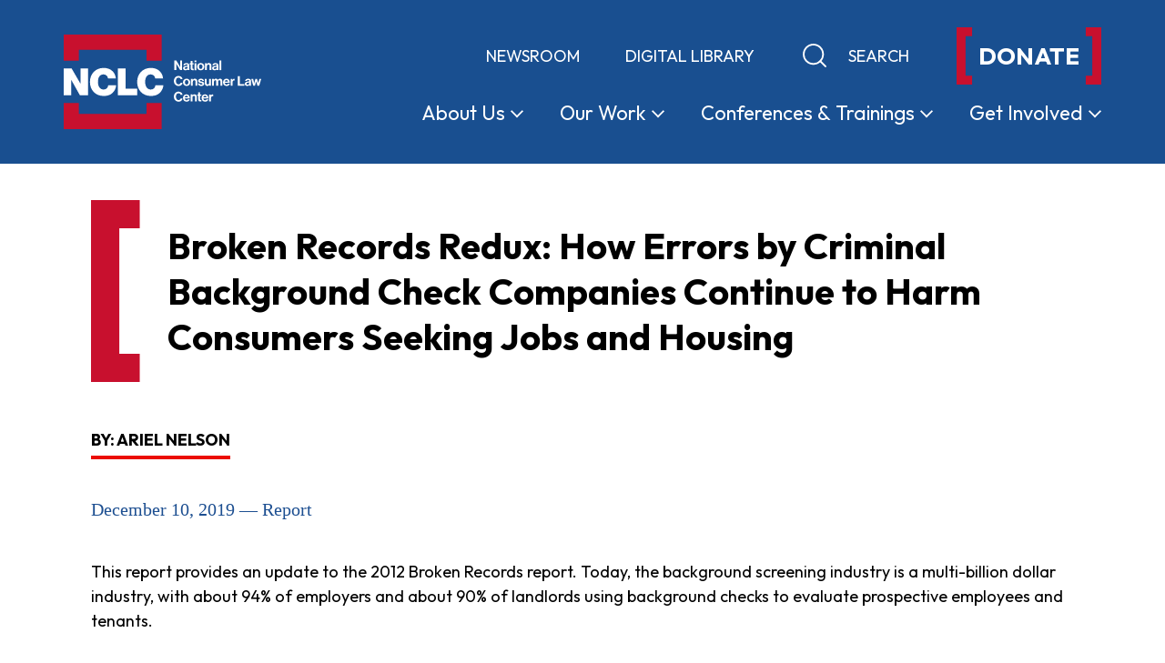

--- FILE ---
content_type: text/html; charset=UTF-8
request_url: https://www.nclc.org/resources/report-broken-records-redux/
body_size: 38988
content:
<!doctype html>
<html lang="en-US">
  <head>
    <meta charset="utf-8">
    <meta http-equiv="x-ua-compatible" content="ie=edge"><script type="text/javascript">(window.NREUM||(NREUM={})).init={privacy:{cookies_enabled:true},ajax:{deny_list:["bam.nr-data.net"]},feature_flags:["soft_nav"],distributed_tracing:{enabled:true}};(window.NREUM||(NREUM={})).loader_config={agentID:"601357270",accountID:"3707885",trustKey:"66686",xpid:"VwEHVl5bDRAFUldQBAIEUlE=",licenseKey:"NRJS-ed35ffe05f4fd80f9c1",applicationID:"566233345",browserID:"601357270"};;/*! For license information please see nr-loader-spa-1.308.0.min.js.LICENSE.txt */
(()=>{var e,t,r={384:(e,t,r)=>{"use strict";r.d(t,{NT:()=>a,US:()=>u,Zm:()=>o,bQ:()=>d,dV:()=>c,pV:()=>l});var n=r(6154),i=r(1863),s=r(1910);const a={beacon:"bam.nr-data.net",errorBeacon:"bam.nr-data.net"};function o(){return n.gm.NREUM||(n.gm.NREUM={}),void 0===n.gm.newrelic&&(n.gm.newrelic=n.gm.NREUM),n.gm.NREUM}function c(){let e=o();return e.o||(e.o={ST:n.gm.setTimeout,SI:n.gm.setImmediate||n.gm.setInterval,CT:n.gm.clearTimeout,XHR:n.gm.XMLHttpRequest,REQ:n.gm.Request,EV:n.gm.Event,PR:n.gm.Promise,MO:n.gm.MutationObserver,FETCH:n.gm.fetch,WS:n.gm.WebSocket},(0,s.i)(...Object.values(e.o))),e}function d(e,t){let r=o();r.initializedAgents??={},t.initializedAt={ms:(0,i.t)(),date:new Date},r.initializedAgents[e]=t}function u(e,t){o()[e]=t}function l(){return function(){let e=o();const t=e.info||{};e.info={beacon:a.beacon,errorBeacon:a.errorBeacon,...t}}(),function(){let e=o();const t=e.init||{};e.init={...t}}(),c(),function(){let e=o();const t=e.loader_config||{};e.loader_config={...t}}(),o()}},782:(e,t,r)=>{"use strict";r.d(t,{T:()=>n});const n=r(860).K7.pageViewTiming},860:(e,t,r)=>{"use strict";r.d(t,{$J:()=>u,K7:()=>c,P3:()=>d,XX:()=>i,Yy:()=>o,df:()=>s,qY:()=>n,v4:()=>a});const n="events",i="jserrors",s="browser/blobs",a="rum",o="browser/logs",c={ajax:"ajax",genericEvents:"generic_events",jserrors:i,logging:"logging",metrics:"metrics",pageAction:"page_action",pageViewEvent:"page_view_event",pageViewTiming:"page_view_timing",sessionReplay:"session_replay",sessionTrace:"session_trace",softNav:"soft_navigations",spa:"spa"},d={[c.pageViewEvent]:1,[c.pageViewTiming]:2,[c.metrics]:3,[c.jserrors]:4,[c.spa]:5,[c.ajax]:6,[c.sessionTrace]:7,[c.softNav]:8,[c.sessionReplay]:9,[c.logging]:10,[c.genericEvents]:11},u={[c.pageViewEvent]:a,[c.pageViewTiming]:n,[c.ajax]:n,[c.spa]:n,[c.softNav]:n,[c.metrics]:i,[c.jserrors]:i,[c.sessionTrace]:s,[c.sessionReplay]:s,[c.logging]:o,[c.genericEvents]:"ins"}},944:(e,t,r)=>{"use strict";r.d(t,{R:()=>i});var n=r(3241);function i(e,t){"function"==typeof console.debug&&(console.debug("New Relic Warning: https://github.com/newrelic/newrelic-browser-agent/blob/main/docs/warning-codes.md#".concat(e),t),(0,n.W)({agentIdentifier:null,drained:null,type:"data",name:"warn",feature:"warn",data:{code:e,secondary:t}}))}},993:(e,t,r)=>{"use strict";r.d(t,{A$:()=>s,ET:()=>a,TZ:()=>o,p_:()=>i});var n=r(860);const i={ERROR:"ERROR",WARN:"WARN",INFO:"INFO",DEBUG:"DEBUG",TRACE:"TRACE"},s={OFF:0,ERROR:1,WARN:2,INFO:3,DEBUG:4,TRACE:5},a="log",o=n.K7.logging},1541:(e,t,r)=>{"use strict";r.d(t,{U:()=>i,f:()=>n});const n={MFE:"MFE",BA:"BA"};function i(e,t){if(2!==t?.harvestEndpointVersion)return{};const r=t.agentRef.runtime.appMetadata.agents[0].entityGuid;return e?{"source.id":e.id,"source.name":e.name,"source.type":e.type,"parent.id":e.parent?.id||r,"parent.type":e.parent?.type||n.BA}:{"entity.guid":r,appId:t.agentRef.info.applicationID}}},1687:(e,t,r)=>{"use strict";r.d(t,{Ak:()=>d,Ze:()=>h,x3:()=>u});var n=r(3241),i=r(7836),s=r(3606),a=r(860),o=r(2646);const c={};function d(e,t){const r={staged:!1,priority:a.P3[t]||0};l(e),c[e].get(t)||c[e].set(t,r)}function u(e,t){e&&c[e]&&(c[e].get(t)&&c[e].delete(t),p(e,t,!1),c[e].size&&f(e))}function l(e){if(!e)throw new Error("agentIdentifier required");c[e]||(c[e]=new Map)}function h(e="",t="feature",r=!1){if(l(e),!e||!c[e].get(t)||r)return p(e,t);c[e].get(t).staged=!0,f(e)}function f(e){const t=Array.from(c[e]);t.every(([e,t])=>t.staged)&&(t.sort((e,t)=>e[1].priority-t[1].priority),t.forEach(([t])=>{c[e].delete(t),p(e,t)}))}function p(e,t,r=!0){const a=e?i.ee.get(e):i.ee,c=s.i.handlers;if(!a.aborted&&a.backlog&&c){if((0,n.W)({agentIdentifier:e,type:"lifecycle",name:"drain",feature:t}),r){const e=a.backlog[t],r=c[t];if(r){for(let t=0;e&&t<e.length;++t)g(e[t],r);Object.entries(r).forEach(([e,t])=>{Object.values(t||{}).forEach(t=>{t[0]?.on&&t[0]?.context()instanceof o.y&&t[0].on(e,t[1])})})}}a.isolatedBacklog||delete c[t],a.backlog[t]=null,a.emit("drain-"+t,[])}}function g(e,t){var r=e[1];Object.values(t[r]||{}).forEach(t=>{var r=e[0];if(t[0]===r){var n=t[1],i=e[3],s=e[2];n.apply(i,s)}})}},1738:(e,t,r)=>{"use strict";r.d(t,{U:()=>f,Y:()=>h});var n=r(3241),i=r(9908),s=r(1863),a=r(944),o=r(5701),c=r(3969),d=r(8362),u=r(860),l=r(4261);function h(e,t,r,s){const h=s||r;!h||h[e]&&h[e]!==d.d.prototype[e]||(h[e]=function(){(0,i.p)(c.xV,["API/"+e+"/called"],void 0,u.K7.metrics,r.ee),(0,n.W)({agentIdentifier:r.agentIdentifier,drained:!!o.B?.[r.agentIdentifier],type:"data",name:"api",feature:l.Pl+e,data:{}});try{return t.apply(this,arguments)}catch(e){(0,a.R)(23,e)}})}function f(e,t,r,n,a){const o=e.info;null===r?delete o.jsAttributes[t]:o.jsAttributes[t]=r,(a||null===r)&&(0,i.p)(l.Pl+n,[(0,s.t)(),t,r],void 0,"session",e.ee)}},1741:(e,t,r)=>{"use strict";r.d(t,{W:()=>s});var n=r(944),i=r(4261);class s{#e(e,...t){if(this[e]!==s.prototype[e])return this[e](...t);(0,n.R)(35,e)}addPageAction(e,t){return this.#e(i.hG,e,t)}register(e){return this.#e(i.eY,e)}recordCustomEvent(e,t){return this.#e(i.fF,e,t)}setPageViewName(e,t){return this.#e(i.Fw,e,t)}setCustomAttribute(e,t,r){return this.#e(i.cD,e,t,r)}noticeError(e,t){return this.#e(i.o5,e,t)}setUserId(e,t=!1){return this.#e(i.Dl,e,t)}setApplicationVersion(e){return this.#e(i.nb,e)}setErrorHandler(e){return this.#e(i.bt,e)}addRelease(e,t){return this.#e(i.k6,e,t)}log(e,t){return this.#e(i.$9,e,t)}start(){return this.#e(i.d3)}finished(e){return this.#e(i.BL,e)}recordReplay(){return this.#e(i.CH)}pauseReplay(){return this.#e(i.Tb)}addToTrace(e){return this.#e(i.U2,e)}setCurrentRouteName(e){return this.#e(i.PA,e)}interaction(e){return this.#e(i.dT,e)}wrapLogger(e,t,r){return this.#e(i.Wb,e,t,r)}measure(e,t){return this.#e(i.V1,e,t)}consent(e){return this.#e(i.Pv,e)}}},1863:(e,t,r)=>{"use strict";function n(){return Math.floor(performance.now())}r.d(t,{t:()=>n})},1910:(e,t,r)=>{"use strict";r.d(t,{i:()=>s});var n=r(944);const i=new Map;function s(...e){return e.every(e=>{if(i.has(e))return i.get(e);const t="function"==typeof e?e.toString():"",r=t.includes("[native code]"),s=t.includes("nrWrapper");return r||s||(0,n.R)(64,e?.name||t),i.set(e,r),r})}},2555:(e,t,r)=>{"use strict";r.d(t,{D:()=>o,f:()=>a});var n=r(384),i=r(8122);const s={beacon:n.NT.beacon,errorBeacon:n.NT.errorBeacon,licenseKey:void 0,applicationID:void 0,sa:void 0,queueTime:void 0,applicationTime:void 0,ttGuid:void 0,user:void 0,account:void 0,product:void 0,extra:void 0,jsAttributes:{},userAttributes:void 0,atts:void 0,transactionName:void 0,tNamePlain:void 0};function a(e){try{return!!e.licenseKey&&!!e.errorBeacon&&!!e.applicationID}catch(e){return!1}}const o=e=>(0,i.a)(e,s)},2614:(e,t,r)=>{"use strict";r.d(t,{BB:()=>a,H3:()=>n,g:()=>d,iL:()=>c,tS:()=>o,uh:()=>i,wk:()=>s});const n="NRBA",i="SESSION",s=144e5,a=18e5,o={STARTED:"session-started",PAUSE:"session-pause",RESET:"session-reset",RESUME:"session-resume",UPDATE:"session-update"},c={SAME_TAB:"same-tab",CROSS_TAB:"cross-tab"},d={OFF:0,FULL:1,ERROR:2}},2646:(e,t,r)=>{"use strict";r.d(t,{y:()=>n});class n{constructor(e){this.contextId=e}}},2843:(e,t,r)=>{"use strict";r.d(t,{G:()=>s,u:()=>i});var n=r(3878);function i(e,t=!1,r,i){(0,n.DD)("visibilitychange",function(){if(t)return void("hidden"===document.visibilityState&&e());e(document.visibilityState)},r,i)}function s(e,t,r){(0,n.sp)("pagehide",e,t,r)}},3241:(e,t,r)=>{"use strict";r.d(t,{W:()=>s});var n=r(6154);const i="newrelic";function s(e={}){try{n.gm.dispatchEvent(new CustomEvent(i,{detail:e}))}catch(e){}}},3304:(e,t,r)=>{"use strict";r.d(t,{A:()=>s});var n=r(7836);const i=()=>{const e=new WeakSet;return(t,r)=>{if("object"==typeof r&&null!==r){if(e.has(r))return;e.add(r)}return r}};function s(e){try{return JSON.stringify(e,i())??""}catch(e){try{n.ee.emit("internal-error",[e])}catch(e){}return""}}},3333:(e,t,r)=>{"use strict";r.d(t,{$v:()=>u,TZ:()=>n,Xh:()=>c,Zp:()=>i,kd:()=>d,mq:()=>o,nf:()=>a,qN:()=>s});const n=r(860).K7.genericEvents,i=["auxclick","click","copy","keydown","paste","scrollend"],s=["focus","blur"],a=4,o=1e3,c=2e3,d=["PageAction","UserAction","BrowserPerformance"],u={RESOURCES:"experimental.resources",REGISTER:"register"}},3434:(e,t,r)=>{"use strict";r.d(t,{Jt:()=>s,YM:()=>d});var n=r(7836),i=r(5607);const s="nr@original:".concat(i.W),a=50;var o=Object.prototype.hasOwnProperty,c=!1;function d(e,t){return e||(e=n.ee),r.inPlace=function(e,t,n,i,s){n||(n="");const a="-"===n.charAt(0);for(let o=0;o<t.length;o++){const c=t[o],d=e[c];l(d)||(e[c]=r(d,a?c+n:n,i,c,s))}},r.flag=s,r;function r(t,r,n,c,d){return l(t)?t:(r||(r=""),nrWrapper[s]=t,function(e,t,r){if(Object.defineProperty&&Object.keys)try{return Object.keys(e).forEach(function(r){Object.defineProperty(t,r,{get:function(){return e[r]},set:function(t){return e[r]=t,t}})}),t}catch(e){u([e],r)}for(var n in e)o.call(e,n)&&(t[n]=e[n])}(t,nrWrapper,e),nrWrapper);function nrWrapper(){var s,o,l,h;let f;try{o=this,s=[...arguments],l="function"==typeof n?n(s,o):n||{}}catch(t){u([t,"",[s,o,c],l],e)}i(r+"start",[s,o,c],l,d);const p=performance.now();let g;try{return h=t.apply(o,s),g=performance.now(),h}catch(e){throw g=performance.now(),i(r+"err",[s,o,e],l,d),f=e,f}finally{const e=g-p,t={start:p,end:g,duration:e,isLongTask:e>=a,methodName:c,thrownError:f};t.isLongTask&&i("long-task",[t,o],l,d),i(r+"end",[s,o,h],l,d)}}}function i(r,n,i,s){if(!c||t){var a=c;c=!0;try{e.emit(r,n,i,t,s)}catch(t){u([t,r,n,i],e)}c=a}}}function u(e,t){t||(t=n.ee);try{t.emit("internal-error",e)}catch(e){}}function l(e){return!(e&&"function"==typeof e&&e.apply&&!e[s])}},3606:(e,t,r)=>{"use strict";r.d(t,{i:()=>s});var n=r(9908);s.on=a;var i=s.handlers={};function s(e,t,r,s){a(s||n.d,i,e,t,r)}function a(e,t,r,i,s){s||(s="feature"),e||(e=n.d);var a=t[s]=t[s]||{};(a[r]=a[r]||[]).push([e,i])}},3738:(e,t,r)=>{"use strict";r.d(t,{He:()=>i,Kp:()=>o,Lc:()=>d,Rz:()=>u,TZ:()=>n,bD:()=>s,d3:()=>a,jx:()=>l,sl:()=>h,uP:()=>c});const n=r(860).K7.sessionTrace,i="bstResource",s="resource",a="-start",o="-end",c="fn"+a,d="fn"+o,u="pushState",l=1e3,h=3e4},3785:(e,t,r)=>{"use strict";r.d(t,{R:()=>c,b:()=>d});var n=r(9908),i=r(1863),s=r(860),a=r(3969),o=r(993);function c(e,t,r={},c=o.p_.INFO,d=!0,u,l=(0,i.t)()){(0,n.p)(a.xV,["API/logging/".concat(c.toLowerCase(),"/called")],void 0,s.K7.metrics,e),(0,n.p)(o.ET,[l,t,r,c,d,u],void 0,s.K7.logging,e)}function d(e){return"string"==typeof e&&Object.values(o.p_).some(t=>t===e.toUpperCase().trim())}},3878:(e,t,r)=>{"use strict";function n(e,t){return{capture:e,passive:!1,signal:t}}function i(e,t,r=!1,i){window.addEventListener(e,t,n(r,i))}function s(e,t,r=!1,i){document.addEventListener(e,t,n(r,i))}r.d(t,{DD:()=>s,jT:()=>n,sp:()=>i})},3962:(e,t,r)=>{"use strict";r.d(t,{AM:()=>a,O2:()=>l,OV:()=>s,Qu:()=>h,TZ:()=>c,ih:()=>f,pP:()=>o,t1:()=>u,tC:()=>i,wD:()=>d});var n=r(860);const i=["click","keydown","submit"],s="popstate",a="api",o="initialPageLoad",c=n.K7.softNav,d=5e3,u=500,l={INITIAL_PAGE_LOAD:"",ROUTE_CHANGE:1,UNSPECIFIED:2},h={INTERACTION:1,AJAX:2,CUSTOM_END:3,CUSTOM_TRACER:4},f={IP:"in progress",PF:"pending finish",FIN:"finished",CAN:"cancelled"}},3969:(e,t,r)=>{"use strict";r.d(t,{TZ:()=>n,XG:()=>o,rs:()=>i,xV:()=>a,z_:()=>s});const n=r(860).K7.metrics,i="sm",s="cm",a="storeSupportabilityMetrics",o="storeEventMetrics"},4234:(e,t,r)=>{"use strict";r.d(t,{W:()=>s});var n=r(7836),i=r(1687);class s{constructor(e,t){this.agentIdentifier=e,this.ee=n.ee.get(e),this.featureName=t,this.blocked=!1}deregisterDrain(){(0,i.x3)(this.agentIdentifier,this.featureName)}}},4261:(e,t,r)=>{"use strict";r.d(t,{$9:()=>u,BL:()=>c,CH:()=>p,Dl:()=>R,Fw:()=>w,PA:()=>v,Pl:()=>n,Pv:()=>A,Tb:()=>h,U2:()=>a,V1:()=>E,Wb:()=>T,bt:()=>y,cD:()=>b,d3:()=>x,dT:()=>d,eY:()=>g,fF:()=>f,hG:()=>s,hw:()=>i,k6:()=>o,nb:()=>m,o5:()=>l});const n="api-",i=n+"ixn-",s="addPageAction",a="addToTrace",o="addRelease",c="finished",d="interaction",u="log",l="noticeError",h="pauseReplay",f="recordCustomEvent",p="recordReplay",g="register",m="setApplicationVersion",v="setCurrentRouteName",b="setCustomAttribute",y="setErrorHandler",w="setPageViewName",R="setUserId",x="start",T="wrapLogger",E="measure",A="consent"},5205:(e,t,r)=>{"use strict";r.d(t,{j:()=>S});var n=r(384),i=r(1741);var s=r(2555),a=r(3333);const o=e=>{if(!e||"string"!=typeof e)return!1;try{document.createDocumentFragment().querySelector(e)}catch{return!1}return!0};var c=r(2614),d=r(944),u=r(8122);const l="[data-nr-mask]",h=e=>(0,u.a)(e,(()=>{const e={feature_flags:[],experimental:{allow_registered_children:!1,resources:!1},mask_selector:"*",block_selector:"[data-nr-block]",mask_input_options:{color:!1,date:!1,"datetime-local":!1,email:!1,month:!1,number:!1,range:!1,search:!1,tel:!1,text:!1,time:!1,url:!1,week:!1,textarea:!1,select:!1,password:!0}};return{ajax:{deny_list:void 0,block_internal:!0,enabled:!0,autoStart:!0},api:{get allow_registered_children(){return e.feature_flags.includes(a.$v.REGISTER)||e.experimental.allow_registered_children},set allow_registered_children(t){e.experimental.allow_registered_children=t},duplicate_registered_data:!1},browser_consent_mode:{enabled:!1},distributed_tracing:{enabled:void 0,exclude_newrelic_header:void 0,cors_use_newrelic_header:void 0,cors_use_tracecontext_headers:void 0,allowed_origins:void 0},get feature_flags(){return e.feature_flags},set feature_flags(t){e.feature_flags=t},generic_events:{enabled:!0,autoStart:!0},harvest:{interval:30},jserrors:{enabled:!0,autoStart:!0},logging:{enabled:!0,autoStart:!0},metrics:{enabled:!0,autoStart:!0},obfuscate:void 0,page_action:{enabled:!0},page_view_event:{enabled:!0,autoStart:!0},page_view_timing:{enabled:!0,autoStart:!0},performance:{capture_marks:!1,capture_measures:!1,capture_detail:!0,resources:{get enabled(){return e.feature_flags.includes(a.$v.RESOURCES)||e.experimental.resources},set enabled(t){e.experimental.resources=t},asset_types:[],first_party_domains:[],ignore_newrelic:!0}},privacy:{cookies_enabled:!0},proxy:{assets:void 0,beacon:void 0},session:{expiresMs:c.wk,inactiveMs:c.BB},session_replay:{autoStart:!0,enabled:!1,preload:!1,sampling_rate:10,error_sampling_rate:100,collect_fonts:!1,inline_images:!1,fix_stylesheets:!0,mask_all_inputs:!0,get mask_text_selector(){return e.mask_selector},set mask_text_selector(t){o(t)?e.mask_selector="".concat(t,",").concat(l):""===t||null===t?e.mask_selector=l:(0,d.R)(5,t)},get block_class(){return"nr-block"},get ignore_class(){return"nr-ignore"},get mask_text_class(){return"nr-mask"},get block_selector(){return e.block_selector},set block_selector(t){o(t)?e.block_selector+=",".concat(t):""!==t&&(0,d.R)(6,t)},get mask_input_options(){return e.mask_input_options},set mask_input_options(t){t&&"object"==typeof t?e.mask_input_options={...t,password:!0}:(0,d.R)(7,t)}},session_trace:{enabled:!0,autoStart:!0},soft_navigations:{enabled:!0,autoStart:!0},spa:{enabled:!0,autoStart:!0},ssl:void 0,user_actions:{enabled:!0,elementAttributes:["id","className","tagName","type"]}}})());var f=r(6154),p=r(9324);let g=0;const m={buildEnv:p.F3,distMethod:p.Xs,version:p.xv,originTime:f.WN},v={consented:!1},b={appMetadata:{},get consented(){return this.session?.state?.consent||v.consented},set consented(e){v.consented=e},customTransaction:void 0,denyList:void 0,disabled:!1,harvester:void 0,isolatedBacklog:!1,isRecording:!1,loaderType:void 0,maxBytes:3e4,obfuscator:void 0,onerror:void 0,ptid:void 0,releaseIds:{},session:void 0,timeKeeper:void 0,registeredEntities:[],jsAttributesMetadata:{bytes:0},get harvestCount(){return++g}},y=e=>{const t=(0,u.a)(e,b),r=Object.keys(m).reduce((e,t)=>(e[t]={value:m[t],writable:!1,configurable:!0,enumerable:!0},e),{});return Object.defineProperties(t,r)};var w=r(5701);const R=e=>{const t=e.startsWith("http");e+="/",r.p=t?e:"https://"+e};var x=r(7836),T=r(3241);const E={accountID:void 0,trustKey:void 0,agentID:void 0,licenseKey:void 0,applicationID:void 0,xpid:void 0},A=e=>(0,u.a)(e,E),_=new Set;function S(e,t={},r,a){let{init:o,info:c,loader_config:d,runtime:u={},exposed:l=!0}=t;if(!c){const e=(0,n.pV)();o=e.init,c=e.info,d=e.loader_config}e.init=h(o||{}),e.loader_config=A(d||{}),c.jsAttributes??={},f.bv&&(c.jsAttributes.isWorker=!0),e.info=(0,s.D)(c);const p=e.init,g=[c.beacon,c.errorBeacon];_.has(e.agentIdentifier)||(p.proxy.assets&&(R(p.proxy.assets),g.push(p.proxy.assets)),p.proxy.beacon&&g.push(p.proxy.beacon),e.beacons=[...g],function(e){const t=(0,n.pV)();Object.getOwnPropertyNames(i.W.prototype).forEach(r=>{const n=i.W.prototype[r];if("function"!=typeof n||"constructor"===n)return;let s=t[r];e[r]&&!1!==e.exposed&&"micro-agent"!==e.runtime?.loaderType&&(t[r]=(...t)=>{const n=e[r](...t);return s?s(...t):n})})}(e),(0,n.US)("activatedFeatures",w.B)),u.denyList=[...p.ajax.deny_list||[],...p.ajax.block_internal?g:[]],u.ptid=e.agentIdentifier,u.loaderType=r,e.runtime=y(u),_.has(e.agentIdentifier)||(e.ee=x.ee.get(e.agentIdentifier),e.exposed=l,(0,T.W)({agentIdentifier:e.agentIdentifier,drained:!!w.B?.[e.agentIdentifier],type:"lifecycle",name:"initialize",feature:void 0,data:e.config})),_.add(e.agentIdentifier)}},5270:(e,t,r)=>{"use strict";r.d(t,{Aw:()=>a,SR:()=>s,rF:()=>o});var n=r(384),i=r(7767);function s(e){return!!(0,n.dV)().o.MO&&(0,i.V)(e)&&!0===e?.session_trace.enabled}function a(e){return!0===e?.session_replay.preload&&s(e)}function o(e,t){try{if("string"==typeof t?.type){if("password"===t.type.toLowerCase())return"*".repeat(e?.length||0);if(void 0!==t?.dataset?.nrUnmask||t?.classList?.contains("nr-unmask"))return e}}catch(e){}return"string"==typeof e?e.replace(/[\S]/g,"*"):"*".repeat(e?.length||0)}},5289:(e,t,r)=>{"use strict";r.d(t,{GG:()=>a,Qr:()=>c,sB:()=>o});var n=r(3878),i=r(6389);function s(){return"undefined"==typeof document||"complete"===document.readyState}function a(e,t){if(s())return e();const r=(0,i.J)(e),a=setInterval(()=>{s()&&(clearInterval(a),r())},500);(0,n.sp)("load",r,t)}function o(e){if(s())return e();(0,n.DD)("DOMContentLoaded",e)}function c(e){if(s())return e();(0,n.sp)("popstate",e)}},5607:(e,t,r)=>{"use strict";r.d(t,{W:()=>n});const n=(0,r(9566).bz)()},5701:(e,t,r)=>{"use strict";r.d(t,{B:()=>s,t:()=>a});var n=r(3241);const i=new Set,s={};function a(e,t){const r=t.agentIdentifier;s[r]??={},e&&"object"==typeof e&&(i.has(r)||(t.ee.emit("rumresp",[e]),s[r]=e,i.add(r),(0,n.W)({agentIdentifier:r,loaded:!0,drained:!0,type:"lifecycle",name:"load",feature:void 0,data:e})))}},6154:(e,t,r)=>{"use strict";r.d(t,{OF:()=>d,RI:()=>i,WN:()=>h,bv:()=>s,eN:()=>f,gm:()=>a,lR:()=>l,m:()=>c,mw:()=>o,sb:()=>u});var n=r(1863);const i="undefined"!=typeof window&&!!window.document,s="undefined"!=typeof WorkerGlobalScope&&("undefined"!=typeof self&&self instanceof WorkerGlobalScope&&self.navigator instanceof WorkerNavigator||"undefined"!=typeof globalThis&&globalThis instanceof WorkerGlobalScope&&globalThis.navigator instanceof WorkerNavigator),a=i?window:"undefined"!=typeof WorkerGlobalScope&&("undefined"!=typeof self&&self instanceof WorkerGlobalScope&&self||"undefined"!=typeof globalThis&&globalThis instanceof WorkerGlobalScope&&globalThis),o=Boolean("hidden"===a?.document?.visibilityState),c=""+a?.location,d=/iPad|iPhone|iPod/.test(a.navigator?.userAgent),u=d&&"undefined"==typeof SharedWorker,l=(()=>{const e=a.navigator?.userAgent?.match(/Firefox[/\s](\d+\.\d+)/);return Array.isArray(e)&&e.length>=2?+e[1]:0})(),h=Date.now()-(0,n.t)(),f=()=>"undefined"!=typeof PerformanceNavigationTiming&&a?.performance?.getEntriesByType("navigation")?.[0]?.responseStart},6344:(e,t,r)=>{"use strict";r.d(t,{BB:()=>u,Qb:()=>l,TZ:()=>i,Ug:()=>a,Vh:()=>s,_s:()=>o,bc:()=>d,yP:()=>c});var n=r(2614);const i=r(860).K7.sessionReplay,s="errorDuringReplay",a=.12,o={DomContentLoaded:0,Load:1,FullSnapshot:2,IncrementalSnapshot:3,Meta:4,Custom:5},c={[n.g.ERROR]:15e3,[n.g.FULL]:3e5,[n.g.OFF]:0},d={RESET:{message:"Session was reset",sm:"Reset"},IMPORT:{message:"Recorder failed to import",sm:"Import"},TOO_MANY:{message:"429: Too Many Requests",sm:"Too-Many"},TOO_BIG:{message:"Payload was too large",sm:"Too-Big"},CROSS_TAB:{message:"Session Entity was set to OFF on another tab",sm:"Cross-Tab"},ENTITLEMENTS:{message:"Session Replay is not allowed and will not be started",sm:"Entitlement"}},u=5e3,l={API:"api",RESUME:"resume",SWITCH_TO_FULL:"switchToFull",INITIALIZE:"initialize",PRELOAD:"preload"}},6389:(e,t,r)=>{"use strict";function n(e,t=500,r={}){const n=r?.leading||!1;let i;return(...r)=>{n&&void 0===i&&(e.apply(this,r),i=setTimeout(()=>{i=clearTimeout(i)},t)),n||(clearTimeout(i),i=setTimeout(()=>{e.apply(this,r)},t))}}function i(e){let t=!1;return(...r)=>{t||(t=!0,e.apply(this,r))}}r.d(t,{J:()=>i,s:()=>n})},6630:(e,t,r)=>{"use strict";r.d(t,{T:()=>n});const n=r(860).K7.pageViewEvent},6774:(e,t,r)=>{"use strict";r.d(t,{T:()=>n});const n=r(860).K7.jserrors},7295:(e,t,r)=>{"use strict";r.d(t,{Xv:()=>a,gX:()=>i,iW:()=>s});var n=[];function i(e){if(!e||s(e))return!1;if(0===n.length)return!0;if("*"===n[0].hostname)return!1;for(var t=0;t<n.length;t++){var r=n[t];if(r.hostname.test(e.hostname)&&r.pathname.test(e.pathname))return!1}return!0}function s(e){return void 0===e.hostname}function a(e){if(n=[],e&&e.length)for(var t=0;t<e.length;t++){let r=e[t];if(!r)continue;if("*"===r)return void(n=[{hostname:"*"}]);0===r.indexOf("http://")?r=r.substring(7):0===r.indexOf("https://")&&(r=r.substring(8));const i=r.indexOf("/");let s,a;i>0?(s=r.substring(0,i),a=r.substring(i)):(s=r,a="*");let[c]=s.split(":");n.push({hostname:o(c),pathname:o(a,!0)})}}function o(e,t=!1){const r=e.replace(/[.+?^${}()|[\]\\]/g,e=>"\\"+e).replace(/\*/g,".*?");return new RegExp((t?"^":"")+r+"$")}},7485:(e,t,r)=>{"use strict";r.d(t,{D:()=>i});var n=r(6154);function i(e){if(0===(e||"").indexOf("data:"))return{protocol:"data"};try{const t=new URL(e,location.href),r={port:t.port,hostname:t.hostname,pathname:t.pathname,search:t.search,protocol:t.protocol.slice(0,t.protocol.indexOf(":")),sameOrigin:t.protocol===n.gm?.location?.protocol&&t.host===n.gm?.location?.host};return r.port&&""!==r.port||("http:"===t.protocol&&(r.port="80"),"https:"===t.protocol&&(r.port="443")),r.pathname&&""!==r.pathname?r.pathname.startsWith("/")||(r.pathname="/".concat(r.pathname)):r.pathname="/",r}catch(e){return{}}}},7699:(e,t,r)=>{"use strict";r.d(t,{It:()=>s,KC:()=>o,No:()=>i,qh:()=>a});var n=r(860);const i=16e3,s=1e6,a="SESSION_ERROR",o={[n.K7.logging]:!0,[n.K7.genericEvents]:!1,[n.K7.jserrors]:!1,[n.K7.ajax]:!1}},7767:(e,t,r)=>{"use strict";r.d(t,{V:()=>i});var n=r(6154);const i=e=>n.RI&&!0===e?.privacy.cookies_enabled},7836:(e,t,r)=>{"use strict";r.d(t,{P:()=>o,ee:()=>c});var n=r(384),i=r(8990),s=r(2646),a=r(5607);const o="nr@context:".concat(a.W),c=function e(t,r){var n={},a={},u={},l=!1;try{l=16===r.length&&d.initializedAgents?.[r]?.runtime.isolatedBacklog}catch(e){}var h={on:p,addEventListener:p,removeEventListener:function(e,t){var r=n[e];if(!r)return;for(var i=0;i<r.length;i++)r[i]===t&&r.splice(i,1)},emit:function(e,r,n,i,s){!1!==s&&(s=!0);if(c.aborted&&!i)return;t&&s&&t.emit(e,r,n);var o=f(n);g(e).forEach(e=>{e.apply(o,r)});var d=v()[a[e]];d&&d.push([h,e,r,o]);return o},get:m,listeners:g,context:f,buffer:function(e,t){const r=v();if(t=t||"feature",h.aborted)return;Object.entries(e||{}).forEach(([e,n])=>{a[n]=t,t in r||(r[t]=[])})},abort:function(){h._aborted=!0,Object.keys(h.backlog).forEach(e=>{delete h.backlog[e]})},isBuffering:function(e){return!!v()[a[e]]},debugId:r,backlog:l?{}:t&&"object"==typeof t.backlog?t.backlog:{},isolatedBacklog:l};return Object.defineProperty(h,"aborted",{get:()=>{let e=h._aborted||!1;return e||(t&&(e=t.aborted),e)}}),h;function f(e){return e&&e instanceof s.y?e:e?(0,i.I)(e,o,()=>new s.y(o)):new s.y(o)}function p(e,t){n[e]=g(e).concat(t)}function g(e){return n[e]||[]}function m(t){return u[t]=u[t]||e(h,t)}function v(){return h.backlog}}(void 0,"globalEE"),d=(0,n.Zm)();d.ee||(d.ee=c)},8122:(e,t,r)=>{"use strict";r.d(t,{a:()=>i});var n=r(944);function i(e,t){try{if(!e||"object"!=typeof e)return(0,n.R)(3);if(!t||"object"!=typeof t)return(0,n.R)(4);const r=Object.create(Object.getPrototypeOf(t),Object.getOwnPropertyDescriptors(t)),s=0===Object.keys(r).length?e:r;for(let a in s)if(void 0!==e[a])try{if(null===e[a]){r[a]=null;continue}Array.isArray(e[a])&&Array.isArray(t[a])?r[a]=Array.from(new Set([...e[a],...t[a]])):"object"==typeof e[a]&&"object"==typeof t[a]?r[a]=i(e[a],t[a]):r[a]=e[a]}catch(e){r[a]||(0,n.R)(1,e)}return r}catch(e){(0,n.R)(2,e)}}},8139:(e,t,r)=>{"use strict";r.d(t,{u:()=>h});var n=r(7836),i=r(3434),s=r(8990),a=r(6154);const o={},c=a.gm.XMLHttpRequest,d="addEventListener",u="removeEventListener",l="nr@wrapped:".concat(n.P);function h(e){var t=function(e){return(e||n.ee).get("events")}(e);if(o[t.debugId]++)return t;o[t.debugId]=1;var r=(0,i.YM)(t,!0);function h(e){r.inPlace(e,[d,u],"-",p)}function p(e,t){return e[1]}return"getPrototypeOf"in Object&&(a.RI&&f(document,h),c&&f(c.prototype,h),f(a.gm,h)),t.on(d+"-start",function(e,t){var n=e[1];if(null!==n&&("function"==typeof n||"object"==typeof n)&&"newrelic"!==e[0]){var i=(0,s.I)(n,l,function(){var e={object:function(){if("function"!=typeof n.handleEvent)return;return n.handleEvent.apply(n,arguments)},function:n}[typeof n];return e?r(e,"fn-",null,e.name||"anonymous"):n});this.wrapped=e[1]=i}}),t.on(u+"-start",function(e){e[1]=this.wrapped||e[1]}),t}function f(e,t,...r){let n=e;for(;"object"==typeof n&&!Object.prototype.hasOwnProperty.call(n,d);)n=Object.getPrototypeOf(n);n&&t(n,...r)}},8362:(e,t,r)=>{"use strict";r.d(t,{d:()=>s});var n=r(9566),i=r(1741);class s extends i.W{agentIdentifier=(0,n.LA)(16)}},8374:(e,t,r)=>{r.nc=(()=>{try{return document?.currentScript?.nonce}catch(e){}return""})()},8990:(e,t,r)=>{"use strict";r.d(t,{I:()=>i});var n=Object.prototype.hasOwnProperty;function i(e,t,r){if(n.call(e,t))return e[t];var i=r();if(Object.defineProperty&&Object.keys)try{return Object.defineProperty(e,t,{value:i,writable:!0,enumerable:!1}),i}catch(e){}return e[t]=i,i}},9119:(e,t,r)=>{"use strict";r.d(t,{L:()=>s});var n=/([^?#]*)[^#]*(#[^?]*|$).*/,i=/([^?#]*)().*/;function s(e,t){return e?e.replace(t?n:i,"$1$2"):e}},9300:(e,t,r)=>{"use strict";r.d(t,{T:()=>n});const n=r(860).K7.ajax},9324:(e,t,r)=>{"use strict";r.d(t,{AJ:()=>a,F3:()=>i,Xs:()=>s,Yq:()=>o,xv:()=>n});const n="1.308.0",i="PROD",s="CDN",a="@newrelic/rrweb",o="1.0.1"},9566:(e,t,r)=>{"use strict";r.d(t,{LA:()=>o,ZF:()=>c,bz:()=>a,el:()=>d});var n=r(6154);const i="xxxxxxxx-xxxx-4xxx-yxxx-xxxxxxxxxxxx";function s(e,t){return e?15&e[t]:16*Math.random()|0}function a(){const e=n.gm?.crypto||n.gm?.msCrypto;let t,r=0;return e&&e.getRandomValues&&(t=e.getRandomValues(new Uint8Array(30))),i.split("").map(e=>"x"===e?s(t,r++).toString(16):"y"===e?(3&s()|8).toString(16):e).join("")}function o(e){const t=n.gm?.crypto||n.gm?.msCrypto;let r,i=0;t&&t.getRandomValues&&(r=t.getRandomValues(new Uint8Array(e)));const a=[];for(var o=0;o<e;o++)a.push(s(r,i++).toString(16));return a.join("")}function c(){return o(16)}function d(){return o(32)}},9908:(e,t,r)=>{"use strict";r.d(t,{d:()=>n,p:()=>i});var n=r(7836).ee.get("handle");function i(e,t,r,i,s){s?(s.buffer([e],i),s.emit(e,t,r)):(n.buffer([e],i),n.emit(e,t,r))}}},n={};function i(e){var t=n[e];if(void 0!==t)return t.exports;var s=n[e]={exports:{}};return r[e](s,s.exports,i),s.exports}i.m=r,i.d=(e,t)=>{for(var r in t)i.o(t,r)&&!i.o(e,r)&&Object.defineProperty(e,r,{enumerable:!0,get:t[r]})},i.f={},i.e=e=>Promise.all(Object.keys(i.f).reduce((t,r)=>(i.f[r](e,t),t),[])),i.u=e=>({212:"nr-spa-compressor",249:"nr-spa-recorder",478:"nr-spa"}[e]+"-1.308.0.min.js"),i.o=(e,t)=>Object.prototype.hasOwnProperty.call(e,t),e={},t="NRBA-1.308.0.PROD:",i.l=(r,n,s,a)=>{if(e[r])e[r].push(n);else{var o,c;if(void 0!==s)for(var d=document.getElementsByTagName("script"),u=0;u<d.length;u++){var l=d[u];if(l.getAttribute("src")==r||l.getAttribute("data-webpack")==t+s){o=l;break}}if(!o){c=!0;var h={478:"sha512-RSfSVnmHk59T/uIPbdSE0LPeqcEdF4/+XhfJdBuccH5rYMOEZDhFdtnh6X6nJk7hGpzHd9Ujhsy7lZEz/ORYCQ==",249:"sha512-ehJXhmntm85NSqW4MkhfQqmeKFulra3klDyY0OPDUE+sQ3GokHlPh1pmAzuNy//3j4ac6lzIbmXLvGQBMYmrkg==",212:"sha512-B9h4CR46ndKRgMBcK+j67uSR2RCnJfGefU+A7FrgR/k42ovXy5x/MAVFiSvFxuVeEk/pNLgvYGMp1cBSK/G6Fg=="};(o=document.createElement("script")).charset="utf-8",i.nc&&o.setAttribute("nonce",i.nc),o.setAttribute("data-webpack",t+s),o.src=r,0!==o.src.indexOf(window.location.origin+"/")&&(o.crossOrigin="anonymous"),h[a]&&(o.integrity=h[a])}e[r]=[n];var f=(t,n)=>{o.onerror=o.onload=null,clearTimeout(p);var i=e[r];if(delete e[r],o.parentNode&&o.parentNode.removeChild(o),i&&i.forEach(e=>e(n)),t)return t(n)},p=setTimeout(f.bind(null,void 0,{type:"timeout",target:o}),12e4);o.onerror=f.bind(null,o.onerror),o.onload=f.bind(null,o.onload),c&&document.head.appendChild(o)}},i.r=e=>{"undefined"!=typeof Symbol&&Symbol.toStringTag&&Object.defineProperty(e,Symbol.toStringTag,{value:"Module"}),Object.defineProperty(e,"__esModule",{value:!0})},i.p="https://js-agent.newrelic.com/",(()=>{var e={38:0,788:0};i.f.j=(t,r)=>{var n=i.o(e,t)?e[t]:void 0;if(0!==n)if(n)r.push(n[2]);else{var s=new Promise((r,i)=>n=e[t]=[r,i]);r.push(n[2]=s);var a=i.p+i.u(t),o=new Error;i.l(a,r=>{if(i.o(e,t)&&(0!==(n=e[t])&&(e[t]=void 0),n)){var s=r&&("load"===r.type?"missing":r.type),a=r&&r.target&&r.target.src;o.message="Loading chunk "+t+" failed: ("+s+": "+a+")",o.name="ChunkLoadError",o.type=s,o.request=a,n[1](o)}},"chunk-"+t,t)}};var t=(t,r)=>{var n,s,[a,o,c]=r,d=0;if(a.some(t=>0!==e[t])){for(n in o)i.o(o,n)&&(i.m[n]=o[n]);if(c)c(i)}for(t&&t(r);d<a.length;d++)s=a[d],i.o(e,s)&&e[s]&&e[s][0](),e[s]=0},r=self["webpackChunk:NRBA-1.308.0.PROD"]=self["webpackChunk:NRBA-1.308.0.PROD"]||[];r.forEach(t.bind(null,0)),r.push=t.bind(null,r.push.bind(r))})(),(()=>{"use strict";i(8374);var e=i(8362),t=i(860);const r=Object.values(t.K7);var n=i(5205);var s=i(9908),a=i(1863),o=i(4261),c=i(1738);var d=i(1687),u=i(4234),l=i(5289),h=i(6154),f=i(944),p=i(5270),g=i(7767),m=i(6389),v=i(7699);class b extends u.W{constructor(e,t){super(e.agentIdentifier,t),this.agentRef=e,this.abortHandler=void 0,this.featAggregate=void 0,this.loadedSuccessfully=void 0,this.onAggregateImported=new Promise(e=>{this.loadedSuccessfully=e}),this.deferred=Promise.resolve(),!1===e.init[this.featureName].autoStart?this.deferred=new Promise((t,r)=>{this.ee.on("manual-start-all",(0,m.J)(()=>{(0,d.Ak)(e.agentIdentifier,this.featureName),t()}))}):(0,d.Ak)(e.agentIdentifier,t)}importAggregator(e,t,r={}){if(this.featAggregate)return;const n=async()=>{let n;await this.deferred;try{if((0,g.V)(e.init)){const{setupAgentSession:t}=await i.e(478).then(i.bind(i,8766));n=t(e)}}catch(e){(0,f.R)(20,e),this.ee.emit("internal-error",[e]),(0,s.p)(v.qh,[e],void 0,this.featureName,this.ee)}try{if(!this.#t(this.featureName,n,e.init))return(0,d.Ze)(this.agentIdentifier,this.featureName),void this.loadedSuccessfully(!1);const{Aggregate:i}=await t();this.featAggregate=new i(e,r),e.runtime.harvester.initializedAggregates.push(this.featAggregate),this.loadedSuccessfully(!0)}catch(e){(0,f.R)(34,e),this.abortHandler?.(),(0,d.Ze)(this.agentIdentifier,this.featureName,!0),this.loadedSuccessfully(!1),this.ee&&this.ee.abort()}};h.RI?(0,l.GG)(()=>n(),!0):n()}#t(e,r,n){if(this.blocked)return!1;switch(e){case t.K7.sessionReplay:return(0,p.SR)(n)&&!!r;case t.K7.sessionTrace:return!!r;default:return!0}}}var y=i(6630),w=i(2614),R=i(3241);class x extends b{static featureName=y.T;constructor(e){var t;super(e,y.T),this.setupInspectionEvents(e.agentIdentifier),t=e,(0,c.Y)(o.Fw,function(e,r){"string"==typeof e&&("/"!==e.charAt(0)&&(e="/"+e),t.runtime.customTransaction=(r||"http://custom.transaction")+e,(0,s.p)(o.Pl+o.Fw,[(0,a.t)()],void 0,void 0,t.ee))},t),this.importAggregator(e,()=>i.e(478).then(i.bind(i,2467)))}setupInspectionEvents(e){const t=(t,r)=>{t&&(0,R.W)({agentIdentifier:e,timeStamp:t.timeStamp,loaded:"complete"===t.target.readyState,type:"window",name:r,data:t.target.location+""})};(0,l.sB)(e=>{t(e,"DOMContentLoaded")}),(0,l.GG)(e=>{t(e,"load")}),(0,l.Qr)(e=>{t(e,"navigate")}),this.ee.on(w.tS.UPDATE,(t,r)=>{(0,R.W)({agentIdentifier:e,type:"lifecycle",name:"session",data:r})})}}var T=i(384);class E extends e.d{constructor(e){var t;(super(),h.gm)?(this.features={},(0,T.bQ)(this.agentIdentifier,this),this.desiredFeatures=new Set(e.features||[]),this.desiredFeatures.add(x),(0,n.j)(this,e,e.loaderType||"agent"),t=this,(0,c.Y)(o.cD,function(e,r,n=!1){if("string"==typeof e){if(["string","number","boolean"].includes(typeof r)||null===r)return(0,c.U)(t,e,r,o.cD,n);(0,f.R)(40,typeof r)}else(0,f.R)(39,typeof e)},t),function(e){(0,c.Y)(o.Dl,function(t,r=!1){if("string"!=typeof t&&null!==t)return void(0,f.R)(41,typeof t);const n=e.info.jsAttributes["enduser.id"];r&&null!=n&&n!==t?(0,s.p)(o.Pl+"setUserIdAndResetSession",[t],void 0,"session",e.ee):(0,c.U)(e,"enduser.id",t,o.Dl,!0)},e)}(this),function(e){(0,c.Y)(o.nb,function(t){if("string"==typeof t||null===t)return(0,c.U)(e,"application.version",t,o.nb,!1);(0,f.R)(42,typeof t)},e)}(this),function(e){(0,c.Y)(o.d3,function(){e.ee.emit("manual-start-all")},e)}(this),function(e){(0,c.Y)(o.Pv,function(t=!0){if("boolean"==typeof t){if((0,s.p)(o.Pl+o.Pv,[t],void 0,"session",e.ee),e.runtime.consented=t,t){const t=e.features.page_view_event;t.onAggregateImported.then(e=>{const r=t.featAggregate;e&&!r.sentRum&&r.sendRum()})}}else(0,f.R)(65,typeof t)},e)}(this),this.run()):(0,f.R)(21)}get config(){return{info:this.info,init:this.init,loader_config:this.loader_config,runtime:this.runtime}}get api(){return this}run(){try{const e=function(e){const t={};return r.forEach(r=>{t[r]=!!e[r]?.enabled}),t}(this.init),n=[...this.desiredFeatures];n.sort((e,r)=>t.P3[e.featureName]-t.P3[r.featureName]),n.forEach(r=>{if(!e[r.featureName]&&r.featureName!==t.K7.pageViewEvent)return;if(r.featureName===t.K7.spa)return void(0,f.R)(67);const n=function(e){switch(e){case t.K7.ajax:return[t.K7.jserrors];case t.K7.sessionTrace:return[t.K7.ajax,t.K7.pageViewEvent];case t.K7.sessionReplay:return[t.K7.sessionTrace];case t.K7.pageViewTiming:return[t.K7.pageViewEvent];default:return[]}}(r.featureName).filter(e=>!(e in this.features));n.length>0&&(0,f.R)(36,{targetFeature:r.featureName,missingDependencies:n}),this.features[r.featureName]=new r(this)})}catch(e){(0,f.R)(22,e);for(const e in this.features)this.features[e].abortHandler?.();const t=(0,T.Zm)();delete t.initializedAgents[this.agentIdentifier]?.features,delete this.sharedAggregator;return t.ee.get(this.agentIdentifier).abort(),!1}}}var A=i(2843),_=i(782);class S extends b{static featureName=_.T;constructor(e){super(e,_.T),h.RI&&((0,A.u)(()=>(0,s.p)("docHidden",[(0,a.t)()],void 0,_.T,this.ee),!0),(0,A.G)(()=>(0,s.p)("winPagehide",[(0,a.t)()],void 0,_.T,this.ee)),this.importAggregator(e,()=>i.e(478).then(i.bind(i,9917))))}}var O=i(3969);class I extends b{static featureName=O.TZ;constructor(e){super(e,O.TZ),h.RI&&document.addEventListener("securitypolicyviolation",e=>{(0,s.p)(O.xV,["Generic/CSPViolation/Detected"],void 0,this.featureName,this.ee)}),this.importAggregator(e,()=>i.e(478).then(i.bind(i,6555)))}}var N=i(6774),P=i(3878),k=i(3304);class D{constructor(e,t,r,n,i){this.name="UncaughtError",this.message="string"==typeof e?e:(0,k.A)(e),this.sourceURL=t,this.line=r,this.column=n,this.__newrelic=i}}function C(e){return M(e)?e:new D(void 0!==e?.message?e.message:e,e?.filename||e?.sourceURL,e?.lineno||e?.line,e?.colno||e?.col,e?.__newrelic,e?.cause)}function j(e){const t="Unhandled Promise Rejection: ";if(!e?.reason)return;if(M(e.reason)){try{e.reason.message.startsWith(t)||(e.reason.message=t+e.reason.message)}catch(e){}return C(e.reason)}const r=C(e.reason);return(r.message||"").startsWith(t)||(r.message=t+r.message),r}function L(e){if(e.error instanceof SyntaxError&&!/:\d+$/.test(e.error.stack?.trim())){const t=new D(e.message,e.filename,e.lineno,e.colno,e.error.__newrelic,e.cause);return t.name=SyntaxError.name,t}return M(e.error)?e.error:C(e)}function M(e){return e instanceof Error&&!!e.stack}function H(e,r,n,i,o=(0,a.t)()){"string"==typeof e&&(e=new Error(e)),(0,s.p)("err",[e,o,!1,r,n.runtime.isRecording,void 0,i],void 0,t.K7.jserrors,n.ee),(0,s.p)("uaErr",[],void 0,t.K7.genericEvents,n.ee)}var B=i(1541),K=i(993),W=i(3785);function U(e,{customAttributes:t={},level:r=K.p_.INFO}={},n,i,s=(0,a.t)()){(0,W.R)(n.ee,e,t,r,!1,i,s)}function F(e,r,n,i,c=(0,a.t)()){(0,s.p)(o.Pl+o.hG,[c,e,r,i],void 0,t.K7.genericEvents,n.ee)}function V(e,r,n,i,c=(0,a.t)()){const{start:d,end:u,customAttributes:l}=r||{},h={customAttributes:l||{}};if("object"!=typeof h.customAttributes||"string"!=typeof e||0===e.length)return void(0,f.R)(57);const p=(e,t)=>null==e?t:"number"==typeof e?e:e instanceof PerformanceMark?e.startTime:Number.NaN;if(h.start=p(d,0),h.end=p(u,c),Number.isNaN(h.start)||Number.isNaN(h.end))(0,f.R)(57);else{if(h.duration=h.end-h.start,!(h.duration<0))return(0,s.p)(o.Pl+o.V1,[h,e,i],void 0,t.K7.genericEvents,n.ee),h;(0,f.R)(58)}}function G(e,r={},n,i,c=(0,a.t)()){(0,s.p)(o.Pl+o.fF,[c,e,r,i],void 0,t.K7.genericEvents,n.ee)}function z(e){(0,c.Y)(o.eY,function(t){return Y(e,t)},e)}function Y(e,r,n){(0,f.R)(54,"newrelic.register"),r||={},r.type=B.f.MFE,r.licenseKey||=e.info.licenseKey,r.blocked=!1,r.parent=n||{},Array.isArray(r.tags)||(r.tags=[]);const i={};r.tags.forEach(e=>{"name"!==e&&"id"!==e&&(i["source.".concat(e)]=!0)}),r.isolated??=!0;let o=()=>{};const c=e.runtime.registeredEntities;if(!r.isolated){const e=c.find(({metadata:{target:{id:e}}})=>e===r.id&&!r.isolated);if(e)return e}const d=e=>{r.blocked=!0,o=e};function u(e){return"string"==typeof e&&!!e.trim()&&e.trim().length<501||"number"==typeof e}e.init.api.allow_registered_children||d((0,m.J)(()=>(0,f.R)(55))),u(r.id)&&u(r.name)||d((0,m.J)(()=>(0,f.R)(48,r)));const l={addPageAction:(t,n={})=>g(F,[t,{...i,...n},e],r),deregister:()=>{d((0,m.J)(()=>(0,f.R)(68)))},log:(t,n={})=>g(U,[t,{...n,customAttributes:{...i,...n.customAttributes||{}}},e],r),measure:(t,n={})=>g(V,[t,{...n,customAttributes:{...i,...n.customAttributes||{}}},e],r),noticeError:(t,n={})=>g(H,[t,{...i,...n},e],r),register:(t={})=>g(Y,[e,t],l.metadata.target),recordCustomEvent:(t,n={})=>g(G,[t,{...i,...n},e],r),setApplicationVersion:e=>p("application.version",e),setCustomAttribute:(e,t)=>p(e,t),setUserId:e=>p("enduser.id",e),metadata:{customAttributes:i,target:r}},h=()=>(r.blocked&&o(),r.blocked);h()||c.push(l);const p=(e,t)=>{h()||(i[e]=t)},g=(r,n,i)=>{if(h())return;const o=(0,a.t)();(0,s.p)(O.xV,["API/register/".concat(r.name,"/called")],void 0,t.K7.metrics,e.ee);try{if(e.init.api.duplicate_registered_data&&"register"!==r.name){let e=n;if(n[1]instanceof Object){const t={"child.id":i.id,"child.type":i.type};e="customAttributes"in n[1]?[n[0],{...n[1],customAttributes:{...n[1].customAttributes,...t}},...n.slice(2)]:[n[0],{...n[1],...t},...n.slice(2)]}r(...e,void 0,o)}return r(...n,i,o)}catch(e){(0,f.R)(50,e)}};return l}class Z extends b{static featureName=N.T;constructor(e){var t;super(e,N.T),t=e,(0,c.Y)(o.o5,(e,r)=>H(e,r,t),t),function(e){(0,c.Y)(o.bt,function(t){e.runtime.onerror=t},e)}(e),function(e){let t=0;(0,c.Y)(o.k6,function(e,r){++t>10||(this.runtime.releaseIds[e.slice(-200)]=(""+r).slice(-200))},e)}(e),z(e);try{this.removeOnAbort=new AbortController}catch(e){}this.ee.on("internal-error",(t,r)=>{this.abortHandler&&(0,s.p)("ierr",[C(t),(0,a.t)(),!0,{},e.runtime.isRecording,r],void 0,this.featureName,this.ee)}),h.gm.addEventListener("unhandledrejection",t=>{this.abortHandler&&(0,s.p)("err",[j(t),(0,a.t)(),!1,{unhandledPromiseRejection:1},e.runtime.isRecording],void 0,this.featureName,this.ee)},(0,P.jT)(!1,this.removeOnAbort?.signal)),h.gm.addEventListener("error",t=>{this.abortHandler&&(0,s.p)("err",[L(t),(0,a.t)(),!1,{},e.runtime.isRecording],void 0,this.featureName,this.ee)},(0,P.jT)(!1,this.removeOnAbort?.signal)),this.abortHandler=this.#r,this.importAggregator(e,()=>i.e(478).then(i.bind(i,2176)))}#r(){this.removeOnAbort?.abort(),this.abortHandler=void 0}}var q=i(8990);let X=1;function J(e){const t=typeof e;return!e||"object"!==t&&"function"!==t?-1:e===h.gm?0:(0,q.I)(e,"nr@id",function(){return X++})}function Q(e){if("string"==typeof e&&e.length)return e.length;if("object"==typeof e){if("undefined"!=typeof ArrayBuffer&&e instanceof ArrayBuffer&&e.byteLength)return e.byteLength;if("undefined"!=typeof Blob&&e instanceof Blob&&e.size)return e.size;if(!("undefined"!=typeof FormData&&e instanceof FormData))try{return(0,k.A)(e).length}catch(e){return}}}var ee=i(8139),te=i(7836),re=i(3434);const ne={},ie=["open","send"];function se(e){var t=e||te.ee;const r=function(e){return(e||te.ee).get("xhr")}(t);if(void 0===h.gm.XMLHttpRequest)return r;if(ne[r.debugId]++)return r;ne[r.debugId]=1,(0,ee.u)(t);var n=(0,re.YM)(r),i=h.gm.XMLHttpRequest,s=h.gm.MutationObserver,a=h.gm.Promise,o=h.gm.setInterval,c="readystatechange",d=["onload","onerror","onabort","onloadstart","onloadend","onprogress","ontimeout"],u=[],l=h.gm.XMLHttpRequest=function(e){const t=new i(e),s=r.context(t);try{r.emit("new-xhr",[t],s),t.addEventListener(c,(a=s,function(){var e=this;e.readyState>3&&!a.resolved&&(a.resolved=!0,r.emit("xhr-resolved",[],e)),n.inPlace(e,d,"fn-",y)}),(0,P.jT)(!1))}catch(e){(0,f.R)(15,e);try{r.emit("internal-error",[e])}catch(e){}}var a;return t};function p(e,t){n.inPlace(t,["onreadystatechange"],"fn-",y)}if(function(e,t){for(var r in e)t[r]=e[r]}(i,l),l.prototype=i.prototype,n.inPlace(l.prototype,ie,"-xhr-",y),r.on("send-xhr-start",function(e,t){p(e,t),function(e){u.push(e),s&&(g?g.then(b):o?o(b):(m=-m,v.data=m))}(t)}),r.on("open-xhr-start",p),s){var g=a&&a.resolve();if(!o&&!a){var m=1,v=document.createTextNode(m);new s(b).observe(v,{characterData:!0})}}else t.on("fn-end",function(e){e[0]&&e[0].type===c||b()});function b(){for(var e=0;e<u.length;e++)p(0,u[e]);u.length&&(u=[])}function y(e,t){return t}return r}var ae="fetch-",oe=ae+"body-",ce=["arrayBuffer","blob","json","text","formData"],de=h.gm.Request,ue=h.gm.Response,le="prototype";const he={};function fe(e){const t=function(e){return(e||te.ee).get("fetch")}(e);if(!(de&&ue&&h.gm.fetch))return t;if(he[t.debugId]++)return t;function r(e,r,n){var i=e[r];"function"==typeof i&&(e[r]=function(){var e,r=[...arguments],s={};t.emit(n+"before-start",[r],s),s[te.P]&&s[te.P].dt&&(e=s[te.P].dt);var a=i.apply(this,r);return t.emit(n+"start",[r,e],a),a.then(function(e){return t.emit(n+"end",[null,e],a),e},function(e){throw t.emit(n+"end",[e],a),e})})}return he[t.debugId]=1,ce.forEach(e=>{r(de[le],e,oe),r(ue[le],e,oe)}),r(h.gm,"fetch",ae),t.on(ae+"end",function(e,r){var n=this;if(r){var i=r.headers.get("content-length");null!==i&&(n.rxSize=i),t.emit(ae+"done",[null,r],n)}else t.emit(ae+"done",[e],n)}),t}var pe=i(7485),ge=i(9566);class me{constructor(e){this.agentRef=e}generateTracePayload(e){const t=this.agentRef.loader_config;if(!this.shouldGenerateTrace(e)||!t)return null;var r=(t.accountID||"").toString()||null,n=(t.agentID||"").toString()||null,i=(t.trustKey||"").toString()||null;if(!r||!n)return null;var s=(0,ge.ZF)(),a=(0,ge.el)(),o=Date.now(),c={spanId:s,traceId:a,timestamp:o};return(e.sameOrigin||this.isAllowedOrigin(e)&&this.useTraceContextHeadersForCors())&&(c.traceContextParentHeader=this.generateTraceContextParentHeader(s,a),c.traceContextStateHeader=this.generateTraceContextStateHeader(s,o,r,n,i)),(e.sameOrigin&&!this.excludeNewrelicHeader()||!e.sameOrigin&&this.isAllowedOrigin(e)&&this.useNewrelicHeaderForCors())&&(c.newrelicHeader=this.generateTraceHeader(s,a,o,r,n,i)),c}generateTraceContextParentHeader(e,t){return"00-"+t+"-"+e+"-01"}generateTraceContextStateHeader(e,t,r,n,i){return i+"@nr=0-1-"+r+"-"+n+"-"+e+"----"+t}generateTraceHeader(e,t,r,n,i,s){if(!("function"==typeof h.gm?.btoa))return null;var a={v:[0,1],d:{ty:"Browser",ac:n,ap:i,id:e,tr:t,ti:r}};return s&&n!==s&&(a.d.tk=s),btoa((0,k.A)(a))}shouldGenerateTrace(e){return this.agentRef.init?.distributed_tracing?.enabled&&this.isAllowedOrigin(e)}isAllowedOrigin(e){var t=!1;const r=this.agentRef.init?.distributed_tracing;if(e.sameOrigin)t=!0;else if(r?.allowed_origins instanceof Array)for(var n=0;n<r.allowed_origins.length;n++){var i=(0,pe.D)(r.allowed_origins[n]);if(e.hostname===i.hostname&&e.protocol===i.protocol&&e.port===i.port){t=!0;break}}return t}excludeNewrelicHeader(){var e=this.agentRef.init?.distributed_tracing;return!!e&&!!e.exclude_newrelic_header}useNewrelicHeaderForCors(){var e=this.agentRef.init?.distributed_tracing;return!!e&&!1!==e.cors_use_newrelic_header}useTraceContextHeadersForCors(){var e=this.agentRef.init?.distributed_tracing;return!!e&&!!e.cors_use_tracecontext_headers}}var ve=i(9300),be=i(7295);function ye(e){return"string"==typeof e?e:e instanceof(0,T.dV)().o.REQ?e.url:h.gm?.URL&&e instanceof URL?e.href:void 0}var we=["load","error","abort","timeout"],Re=we.length,xe=(0,T.dV)().o.REQ,Te=(0,T.dV)().o.XHR;const Ee="X-NewRelic-App-Data";class Ae extends b{static featureName=ve.T;constructor(e){super(e,ve.T),this.dt=new me(e),this.handler=(e,t,r,n)=>(0,s.p)(e,t,r,n,this.ee);try{const e={xmlhttprequest:"xhr",fetch:"fetch",beacon:"beacon"};h.gm?.performance?.getEntriesByType("resource").forEach(r=>{if(r.initiatorType in e&&0!==r.responseStatus){const n={status:r.responseStatus},i={rxSize:r.transferSize,duration:Math.floor(r.duration),cbTime:0};_e(n,r.name),this.handler("xhr",[n,i,r.startTime,r.responseEnd,e[r.initiatorType]],void 0,t.K7.ajax)}})}catch(e){}fe(this.ee),se(this.ee),function(e,r,n,i){function o(e){var t=this;t.totalCbs=0,t.called=0,t.cbTime=0,t.end=T,t.ended=!1,t.xhrGuids={},t.lastSize=null,t.loadCaptureCalled=!1,t.params=this.params||{},t.metrics=this.metrics||{},t.latestLongtaskEnd=0,e.addEventListener("load",function(r){E(t,e)},(0,P.jT)(!1)),h.lR||e.addEventListener("progress",function(e){t.lastSize=e.loaded},(0,P.jT)(!1))}function c(e){this.params={method:e[0]},_e(this,e[1]),this.metrics={}}function d(t,r){e.loader_config.xpid&&this.sameOrigin&&r.setRequestHeader("X-NewRelic-ID",e.loader_config.xpid);var n=i.generateTracePayload(this.parsedOrigin);if(n){var s=!1;n.newrelicHeader&&(r.setRequestHeader("newrelic",n.newrelicHeader),s=!0),n.traceContextParentHeader&&(r.setRequestHeader("traceparent",n.traceContextParentHeader),n.traceContextStateHeader&&r.setRequestHeader("tracestate",n.traceContextStateHeader),s=!0),s&&(this.dt=n)}}function u(e,t){var n=this.metrics,i=e[0],s=this;if(n&&i){var o=Q(i);o&&(n.txSize=o)}this.startTime=(0,a.t)(),this.body=i,this.listener=function(e){try{"abort"!==e.type||s.loadCaptureCalled||(s.params.aborted=!0),("load"!==e.type||s.called===s.totalCbs&&(s.onloadCalled||"function"!=typeof t.onload)&&"function"==typeof s.end)&&s.end(t)}catch(e){try{r.emit("internal-error",[e])}catch(e){}}};for(var c=0;c<Re;c++)t.addEventListener(we[c],this.listener,(0,P.jT)(!1))}function l(e,t,r){this.cbTime+=e,t?this.onloadCalled=!0:this.called+=1,this.called!==this.totalCbs||!this.onloadCalled&&"function"==typeof r.onload||"function"!=typeof this.end||this.end(r)}function f(e,t){var r=""+J(e)+!!t;this.xhrGuids&&!this.xhrGuids[r]&&(this.xhrGuids[r]=!0,this.totalCbs+=1)}function p(e,t){var r=""+J(e)+!!t;this.xhrGuids&&this.xhrGuids[r]&&(delete this.xhrGuids[r],this.totalCbs-=1)}function g(){this.endTime=(0,a.t)()}function m(e,t){t instanceof Te&&"load"===e[0]&&r.emit("xhr-load-added",[e[1],e[2]],t)}function v(e,t){t instanceof Te&&"load"===e[0]&&r.emit("xhr-load-removed",[e[1],e[2]],t)}function b(e,t,r){t instanceof Te&&("onload"===r&&(this.onload=!0),("load"===(e[0]&&e[0].type)||this.onload)&&(this.xhrCbStart=(0,a.t)()))}function y(e,t){this.xhrCbStart&&r.emit("xhr-cb-time",[(0,a.t)()-this.xhrCbStart,this.onload,t],t)}function w(e){var t,r=e[1]||{};if("string"==typeof e[0]?0===(t=e[0]).length&&h.RI&&(t=""+h.gm.location.href):e[0]&&e[0].url?t=e[0].url:h.gm?.URL&&e[0]&&e[0]instanceof URL?t=e[0].href:"function"==typeof e[0].toString&&(t=e[0].toString()),"string"==typeof t&&0!==t.length){t&&(this.parsedOrigin=(0,pe.D)(t),this.sameOrigin=this.parsedOrigin.sameOrigin);var n=i.generateTracePayload(this.parsedOrigin);if(n&&(n.newrelicHeader||n.traceContextParentHeader))if(e[0]&&e[0].headers)o(e[0].headers,n)&&(this.dt=n);else{var s={};for(var a in r)s[a]=r[a];s.headers=new Headers(r.headers||{}),o(s.headers,n)&&(this.dt=n),e.length>1?e[1]=s:e.push(s)}}function o(e,t){var r=!1;return t.newrelicHeader&&(e.set("newrelic",t.newrelicHeader),r=!0),t.traceContextParentHeader&&(e.set("traceparent",t.traceContextParentHeader),t.traceContextStateHeader&&e.set("tracestate",t.traceContextStateHeader),r=!0),r}}function R(e,t){this.params={},this.metrics={},this.startTime=(0,a.t)(),this.dt=t,e.length>=1&&(this.target=e[0]),e.length>=2&&(this.opts=e[1]);var r=this.opts||{},n=this.target;_e(this,ye(n));var i=(""+(n&&n instanceof xe&&n.method||r.method||"GET")).toUpperCase();this.params.method=i,this.body=r.body,this.txSize=Q(r.body)||0}function x(e,r){if(this.endTime=(0,a.t)(),this.params||(this.params={}),(0,be.iW)(this.params))return;let i;this.params.status=r?r.status:0,"string"==typeof this.rxSize&&this.rxSize.length>0&&(i=+this.rxSize);const s={txSize:this.txSize,rxSize:i,duration:(0,a.t)()-this.startTime};n("xhr",[this.params,s,this.startTime,this.endTime,"fetch"],this,t.K7.ajax)}function T(e){const r=this.params,i=this.metrics;if(!this.ended){this.ended=!0;for(let t=0;t<Re;t++)e.removeEventListener(we[t],this.listener,!1);r.aborted||(0,be.iW)(r)||(i.duration=(0,a.t)()-this.startTime,this.loadCaptureCalled||4!==e.readyState?null==r.status&&(r.status=0):E(this,e),i.cbTime=this.cbTime,n("xhr",[r,i,this.startTime,this.endTime,"xhr"],this,t.K7.ajax))}}function E(e,n){e.params.status=n.status;var i=function(e,t){var r=e.responseType;return"json"===r&&null!==t?t:"arraybuffer"===r||"blob"===r||"json"===r?Q(e.response):"text"===r||""===r||void 0===r?Q(e.responseText):void 0}(n,e.lastSize);if(i&&(e.metrics.rxSize=i),e.sameOrigin&&n.getAllResponseHeaders().indexOf(Ee)>=0){var a=n.getResponseHeader(Ee);a&&((0,s.p)(O.rs,["Ajax/CrossApplicationTracing/Header/Seen"],void 0,t.K7.metrics,r),e.params.cat=a.split(", ").pop())}e.loadCaptureCalled=!0}r.on("new-xhr",o),r.on("open-xhr-start",c),r.on("open-xhr-end",d),r.on("send-xhr-start",u),r.on("xhr-cb-time",l),r.on("xhr-load-added",f),r.on("xhr-load-removed",p),r.on("xhr-resolved",g),r.on("addEventListener-end",m),r.on("removeEventListener-end",v),r.on("fn-end",y),r.on("fetch-before-start",w),r.on("fetch-start",R),r.on("fn-start",b),r.on("fetch-done",x)}(e,this.ee,this.handler,this.dt),this.importAggregator(e,()=>i.e(478).then(i.bind(i,3845)))}}function _e(e,t){var r=(0,pe.D)(t),n=e.params||e;n.hostname=r.hostname,n.port=r.port,n.protocol=r.protocol,n.host=r.hostname+":"+r.port,n.pathname=r.pathname,e.parsedOrigin=r,e.sameOrigin=r.sameOrigin}const Se={},Oe=["pushState","replaceState"];function Ie(e){const t=function(e){return(e||te.ee).get("history")}(e);return!h.RI||Se[t.debugId]++||(Se[t.debugId]=1,(0,re.YM)(t).inPlace(window.history,Oe,"-")),t}var Ne=i(3738);function Pe(e){(0,c.Y)(o.BL,function(r=Date.now()){const n=r-h.WN;n<0&&(0,f.R)(62,r),(0,s.p)(O.XG,[o.BL,{time:n}],void 0,t.K7.metrics,e.ee),e.addToTrace({name:o.BL,start:r,origin:"nr"}),(0,s.p)(o.Pl+o.hG,[n,o.BL],void 0,t.K7.genericEvents,e.ee)},e)}const{He:ke,bD:De,d3:Ce,Kp:je,TZ:Le,Lc:Me,uP:He,Rz:Be}=Ne;class Ke extends b{static featureName=Le;constructor(e){var r;super(e,Le),r=e,(0,c.Y)(o.U2,function(e){if(!(e&&"object"==typeof e&&e.name&&e.start))return;const n={n:e.name,s:e.start-h.WN,e:(e.end||e.start)-h.WN,o:e.origin||"",t:"api"};n.s<0||n.e<0||n.e<n.s?(0,f.R)(61,{start:n.s,end:n.e}):(0,s.p)("bstApi",[n],void 0,t.K7.sessionTrace,r.ee)},r),Pe(e);if(!(0,g.V)(e.init))return void this.deregisterDrain();const n=this.ee;let d;Ie(n),this.eventsEE=(0,ee.u)(n),this.eventsEE.on(He,function(e,t){this.bstStart=(0,a.t)()}),this.eventsEE.on(Me,function(e,r){(0,s.p)("bst",[e[0],r,this.bstStart,(0,a.t)()],void 0,t.K7.sessionTrace,n)}),n.on(Be+Ce,function(e){this.time=(0,a.t)(),this.startPath=location.pathname+location.hash}),n.on(Be+je,function(e){(0,s.p)("bstHist",[location.pathname+location.hash,this.startPath,this.time],void 0,t.K7.sessionTrace,n)});try{d=new PerformanceObserver(e=>{const r=e.getEntries();(0,s.p)(ke,[r],void 0,t.K7.sessionTrace,n)}),d.observe({type:De,buffered:!0})}catch(e){}this.importAggregator(e,()=>i.e(478).then(i.bind(i,6974)),{resourceObserver:d})}}var We=i(6344);class Ue extends b{static featureName=We.TZ;#n;recorder;constructor(e){var r;let n;super(e,We.TZ),r=e,(0,c.Y)(o.CH,function(){(0,s.p)(o.CH,[],void 0,t.K7.sessionReplay,r.ee)},r),function(e){(0,c.Y)(o.Tb,function(){(0,s.p)(o.Tb,[],void 0,t.K7.sessionReplay,e.ee)},e)}(e);try{n=JSON.parse(localStorage.getItem("".concat(w.H3,"_").concat(w.uh)))}catch(e){}(0,p.SR)(e.init)&&this.ee.on(o.CH,()=>this.#i()),this.#s(n)&&this.importRecorder().then(e=>{e.startRecording(We.Qb.PRELOAD,n?.sessionReplayMode)}),this.importAggregator(this.agentRef,()=>i.e(478).then(i.bind(i,6167)),this),this.ee.on("err",e=>{this.blocked||this.agentRef.runtime.isRecording&&(this.errorNoticed=!0,(0,s.p)(We.Vh,[e],void 0,this.featureName,this.ee))})}#s(e){return e&&(e.sessionReplayMode===w.g.FULL||e.sessionReplayMode===w.g.ERROR)||(0,p.Aw)(this.agentRef.init)}importRecorder(){return this.recorder?Promise.resolve(this.recorder):(this.#n??=Promise.all([i.e(478),i.e(249)]).then(i.bind(i,4866)).then(({Recorder:e})=>(this.recorder=new e(this),this.recorder)).catch(e=>{throw this.ee.emit("internal-error",[e]),this.blocked=!0,e}),this.#n)}#i(){this.blocked||(this.featAggregate?this.featAggregate.mode!==w.g.FULL&&this.featAggregate.initializeRecording(w.g.FULL,!0,We.Qb.API):this.importRecorder().then(()=>{this.recorder.startRecording(We.Qb.API,w.g.FULL)}))}}var Fe=i(3962);class Ve extends b{static featureName=Fe.TZ;constructor(e){if(super(e,Fe.TZ),function(e){const r=e.ee.get("tracer");function n(){}(0,c.Y)(o.dT,function(e){return(new n).get("object"==typeof e?e:{})},e);const i=n.prototype={createTracer:function(n,i){var o={},c=this,d="function"==typeof i;return(0,s.p)(O.xV,["API/createTracer/called"],void 0,t.K7.metrics,e.ee),function(){if(r.emit((d?"":"no-")+"fn-start",[(0,a.t)(),c,d],o),d)try{return i.apply(this,arguments)}catch(e){const t="string"==typeof e?new Error(e):e;throw r.emit("fn-err",[arguments,this,t],o),t}finally{r.emit("fn-end",[(0,a.t)()],o)}}}};["actionText","setName","setAttribute","save","ignore","onEnd","getContext","end","get"].forEach(r=>{c.Y.apply(this,[r,function(){return(0,s.p)(o.hw+r,[performance.now(),...arguments],this,t.K7.softNav,e.ee),this},e,i])}),(0,c.Y)(o.PA,function(){(0,s.p)(o.hw+"routeName",[performance.now(),...arguments],void 0,t.K7.softNav,e.ee)},e)}(e),!h.RI||!(0,T.dV)().o.MO)return;const r=Ie(this.ee);try{this.removeOnAbort=new AbortController}catch(e){}Fe.tC.forEach(e=>{(0,P.sp)(e,e=>{l(e)},!0,this.removeOnAbort?.signal)});const n=()=>(0,s.p)("newURL",[(0,a.t)(),""+window.location],void 0,this.featureName,this.ee);r.on("pushState-end",n),r.on("replaceState-end",n),(0,P.sp)(Fe.OV,e=>{l(e),(0,s.p)("newURL",[e.timeStamp,""+window.location],void 0,this.featureName,this.ee)},!0,this.removeOnAbort?.signal);let d=!1;const u=new((0,T.dV)().o.MO)((e,t)=>{d||(d=!0,requestAnimationFrame(()=>{(0,s.p)("newDom",[(0,a.t)()],void 0,this.featureName,this.ee),d=!1}))}),l=(0,m.s)(e=>{"loading"!==document.readyState&&((0,s.p)("newUIEvent",[e],void 0,this.featureName,this.ee),u.observe(document.body,{attributes:!0,childList:!0,subtree:!0,characterData:!0}))},100,{leading:!0});this.abortHandler=function(){this.removeOnAbort?.abort(),u.disconnect(),this.abortHandler=void 0},this.importAggregator(e,()=>i.e(478).then(i.bind(i,4393)),{domObserver:u})}}var Ge=i(3333),ze=i(9119);const Ye={},Ze=new Set;function qe(e){return"string"==typeof e?{type:"string",size:(new TextEncoder).encode(e).length}:e instanceof ArrayBuffer?{type:"ArrayBuffer",size:e.byteLength}:e instanceof Blob?{type:"Blob",size:e.size}:e instanceof DataView?{type:"DataView",size:e.byteLength}:ArrayBuffer.isView(e)?{type:"TypedArray",size:e.byteLength}:{type:"unknown",size:0}}class Xe{constructor(e,t){this.timestamp=(0,a.t)(),this.currentUrl=(0,ze.L)(window.location.href),this.socketId=(0,ge.LA)(8),this.requestedUrl=(0,ze.L)(e),this.requestedProtocols=Array.isArray(t)?t.join(","):t||"",this.openedAt=void 0,this.protocol=void 0,this.extensions=void 0,this.binaryType=void 0,this.messageOrigin=void 0,this.messageCount=0,this.messageBytes=0,this.messageBytesMin=0,this.messageBytesMax=0,this.messageTypes=void 0,this.sendCount=0,this.sendBytes=0,this.sendBytesMin=0,this.sendBytesMax=0,this.sendTypes=void 0,this.closedAt=void 0,this.closeCode=void 0,this.closeReason="unknown",this.closeWasClean=void 0,this.connectedDuration=0,this.hasErrors=void 0}}class $e extends b{static featureName=Ge.TZ;constructor(e){super(e,Ge.TZ);const r=e.init.feature_flags.includes("websockets"),n=[e.init.page_action.enabled,e.init.performance.capture_marks,e.init.performance.capture_measures,e.init.performance.resources.enabled,e.init.user_actions.enabled,r];var d;let u,l;if(d=e,(0,c.Y)(o.hG,(e,t)=>F(e,t,d),d),function(e){(0,c.Y)(o.fF,(t,r)=>G(t,r,e),e)}(e),Pe(e),z(e),function(e){(0,c.Y)(o.V1,(t,r)=>V(t,r,e),e)}(e),r&&(l=function(e){if(!(0,T.dV)().o.WS)return e;const t=e.get("websockets");if(Ye[t.debugId]++)return t;Ye[t.debugId]=1,(0,A.G)(()=>{const e=(0,a.t)();Ze.forEach(r=>{r.nrData.closedAt=e,r.nrData.closeCode=1001,r.nrData.closeReason="Page navigating away",r.nrData.closeWasClean=!1,r.nrData.openedAt&&(r.nrData.connectedDuration=e-r.nrData.openedAt),t.emit("ws",[r.nrData],r)})});class r extends WebSocket{static name="WebSocket";static toString(){return"function WebSocket() { [native code] }"}toString(){return"[object WebSocket]"}get[Symbol.toStringTag](){return r.name}#a(e){(e.__newrelic??={}).socketId=this.nrData.socketId,this.nrData.hasErrors??=!0}constructor(...e){super(...e),this.nrData=new Xe(e[0],e[1]),this.addEventListener("open",()=>{this.nrData.openedAt=(0,a.t)(),["protocol","extensions","binaryType"].forEach(e=>{this.nrData[e]=this[e]}),Ze.add(this)}),this.addEventListener("message",e=>{const{type:t,size:r}=qe(e.data);this.nrData.messageOrigin??=(0,ze.L)(e.origin),this.nrData.messageCount++,this.nrData.messageBytes+=r,this.nrData.messageBytesMin=Math.min(this.nrData.messageBytesMin||1/0,r),this.nrData.messageBytesMax=Math.max(this.nrData.messageBytesMax,r),(this.nrData.messageTypes??"").includes(t)||(this.nrData.messageTypes=this.nrData.messageTypes?"".concat(this.nrData.messageTypes,",").concat(t):t)}),this.addEventListener("close",e=>{this.nrData.closedAt=(0,a.t)(),this.nrData.closeCode=e.code,e.reason&&(this.nrData.closeReason=e.reason),this.nrData.closeWasClean=e.wasClean,this.nrData.connectedDuration=this.nrData.closedAt-this.nrData.openedAt,Ze.delete(this),t.emit("ws",[this.nrData],this)})}addEventListener(e,t,...r){const n=this,i="function"==typeof t?function(...e){try{return t.apply(this,e)}catch(e){throw n.#a(e),e}}:t?.handleEvent?{handleEvent:function(...e){try{return t.handleEvent.apply(t,e)}catch(e){throw n.#a(e),e}}}:t;return super.addEventListener(e,i,...r)}send(e){if(this.readyState===WebSocket.OPEN){const{type:t,size:r}=qe(e);this.nrData.sendCount++,this.nrData.sendBytes+=r,this.nrData.sendBytesMin=Math.min(this.nrData.sendBytesMin||1/0,r),this.nrData.sendBytesMax=Math.max(this.nrData.sendBytesMax,r),(this.nrData.sendTypes??"").includes(t)||(this.nrData.sendTypes=this.nrData.sendTypes?"".concat(this.nrData.sendTypes,",").concat(t):t)}try{return super.send(e)}catch(e){throw this.#a(e),e}}close(...e){try{super.close(...e)}catch(e){throw this.#a(e),e}}}return h.gm.WebSocket=r,t}(this.ee)),h.RI){if(fe(this.ee),se(this.ee),u=Ie(this.ee),e.init.user_actions.enabled){function f(t){const r=(0,pe.D)(t);return e.beacons.includes(r.hostname+":"+r.port)}function p(){u.emit("navChange")}Ge.Zp.forEach(e=>(0,P.sp)(e,e=>(0,s.p)("ua",[e],void 0,this.featureName,this.ee),!0)),Ge.qN.forEach(e=>{const t=(0,m.s)(e=>{(0,s.p)("ua",[e],void 0,this.featureName,this.ee)},500,{leading:!0});(0,P.sp)(e,t)}),h.gm.addEventListener("error",()=>{(0,s.p)("uaErr",[],void 0,t.K7.genericEvents,this.ee)},(0,P.jT)(!1,this.removeOnAbort?.signal)),this.ee.on("open-xhr-start",(e,r)=>{f(e[1])||r.addEventListener("readystatechange",()=>{2===r.readyState&&(0,s.p)("uaXhr",[],void 0,t.K7.genericEvents,this.ee)})}),this.ee.on("fetch-start",e=>{e.length>=1&&!f(ye(e[0]))&&(0,s.p)("uaXhr",[],void 0,t.K7.genericEvents,this.ee)}),u.on("pushState-end",p),u.on("replaceState-end",p),window.addEventListener("hashchange",p,(0,P.jT)(!0,this.removeOnAbort?.signal)),window.addEventListener("popstate",p,(0,P.jT)(!0,this.removeOnAbort?.signal))}if(e.init.performance.resources.enabled&&h.gm.PerformanceObserver?.supportedEntryTypes.includes("resource")){new PerformanceObserver(e=>{e.getEntries().forEach(e=>{(0,s.p)("browserPerformance.resource",[e],void 0,this.featureName,this.ee)})}).observe({type:"resource",buffered:!0})}}r&&l.on("ws",e=>{(0,s.p)("ws-complete",[e],void 0,this.featureName,this.ee)});try{this.removeOnAbort=new AbortController}catch(g){}this.abortHandler=()=>{this.removeOnAbort?.abort(),this.abortHandler=void 0},n.some(e=>e)?this.importAggregator(e,()=>i.e(478).then(i.bind(i,8019))):this.deregisterDrain()}}var Je=i(2646);const Qe=new Map;function et(e,t,r,n,i=!0){if("object"!=typeof t||!t||"string"!=typeof r||!r||"function"!=typeof t[r])return(0,f.R)(29);const s=function(e){return(e||te.ee).get("logger")}(e),a=(0,re.YM)(s),o=new Je.y(te.P);o.level=n.level,o.customAttributes=n.customAttributes,o.autoCaptured=i;const c=t[r]?.[re.Jt]||t[r];return Qe.set(c,o),a.inPlace(t,[r],"wrap-logger-",()=>Qe.get(c)),s}var tt=i(1910);class rt extends b{static featureName=K.TZ;constructor(e){var t;super(e,K.TZ),t=e,(0,c.Y)(o.$9,(e,r)=>U(e,r,t),t),function(e){(0,c.Y)(o.Wb,(t,r,{customAttributes:n={},level:i=K.p_.INFO}={})=>{et(e.ee,t,r,{customAttributes:n,level:i},!1)},e)}(e),z(e);const r=this.ee;["log","error","warn","info","debug","trace"].forEach(e=>{(0,tt.i)(h.gm.console[e]),et(r,h.gm.console,e,{level:"log"===e?"info":e})}),this.ee.on("wrap-logger-end",function([e]){const{level:t,customAttributes:n,autoCaptured:i}=this;(0,W.R)(r,e,n,t,i)}),this.importAggregator(e,()=>i.e(478).then(i.bind(i,5288)))}}new E({features:[Ae,x,S,Ke,Ue,I,Z,$e,rt,Ve],loaderType:"spa"})})()})();</script>
    <meta name="viewport" content="width=device-width, initial-scale=1, shrink-to-fit=no">

          <link rel="preconnect" href="https://www.googletagmanager.com">
      <link rel="preconnect" href="https://www.google-analytics.com">
    
        <script>!function(){var e=navigator.userAgent,a=document.documentElement,n=a.className;n=n.replace("no-js","js"),/iPad|iPhone|iPod/.test(e)&&!window.MSStream&&(n+=" ua-ios"),a.className=n}();</script>

          <script src="https://www.googletagmanager.com/gtm.js?id=GTM-ML6LQV9" async></script>
      <script>
        window.dataLayer = window.dataLayer || [];
        window.dataLayer.push({'gtm.start': new Date().getTime(), event:'gtm.js'});
      </script>

      <script src="https://www.googletagmanager.com/gtag/js?id=GTM-ML6LQV9" async></script>
      <script>
        window.dataLayer = window.dataLayer || [];
        function gtag(){dataLayer.push(arguments);}
        gtag('js', new Date());
        gtag('config', 'GTM-ML6LQV9');
      </script>
    
    <meta name='robots' content='index, follow, max-image-preview:large, max-snippet:-1, max-video-preview:-1' />

	<!-- This site is optimized with the Yoast SEO Premium plugin v22.9 (Yoast SEO v26.6) - https://yoast.com/wordpress/plugins/seo/ -->
	<title>Broken Records Redux: How Errors by Criminal Background Check Companies Continue to Harm Consumers Seeking Jobs and Housing - NCLC</title>
	<link rel="canonical" href="https://www.nclc.org/resources/report-broken-records-redux/" />
	<meta property="og:locale" content="en_US" />
	<meta property="og:type" content="article" />
	<meta property="og:title" content="Broken Records Redux: How Errors by Criminal Background Check Companies Continue to Harm Consumers Seeking Jobs and Housing" />
	<meta property="og:description" content="This report provides an update to the 2012 Broken Records report. Today, the background screening industry is a multi-billion dollar industry, with about 94% of employers and about 90% of landlords using background checks to evaluate prospective employees and tenants. Background screening companies now generate reports through largely automated processes. Generally, they run automated searches…" />
	<meta property="og:url" content="https://www.nclc.org/resources/report-broken-records-redux/" />
	<meta property="og:site_name" content="NCLC" />
	<meta property="article:publisher" content="https://www.facebook.com/nationalconsumerlawcenter" />
	<meta property="article:modified_time" content="2025-01-14T18:09:34+00:00" />
	<meta property="og:image" content="https://www.nclc.org/wp-content/uploads/2022/09/NCLC_Logo_Horiz_Tagline_RGB-1.png" />
	<meta property="og:image:width" content="2101" />
	<meta property="og:image:height" content="1201" />
	<meta property="og:image:type" content="image/png" />
	<meta name="twitter:card" content="summary_large_image" />
	<meta name="twitter:site" content="@NCLC4consumers" />
	<meta name="twitter:label1" content="Est. reading time" />
	<meta name="twitter:data1" content="1 minute" />
	<script type="application/ld+json" class="yoast-schema-graph">{"@context":"https://schema.org","@graph":[{"@type":"WebPage","@id":"https://www.nclc.org/resources/report-broken-records-redux/","url":"https://www.nclc.org/resources/report-broken-records-redux/","name":"Broken Records Redux: How Errors by Criminal Background Check Companies Continue to Harm Consumers Seeking Jobs and Housing - NCLC","isPartOf":{"@id":"https://www.nclc.org/#website"},"datePublished":"2019-12-20T10:49:00+00:00","dateModified":"2025-01-14T18:09:34+00:00","breadcrumb":{"@id":"https://www.nclc.org/resources/report-broken-records-redux/#breadcrumb"},"inLanguage":"en-US","potentialAction":[{"@type":"ReadAction","target":["https://www.nclc.org/resources/report-broken-records-redux/"]}]},{"@type":"BreadcrumbList","@id":"https://www.nclc.org/resources/report-broken-records-redux/#breadcrumb","itemListElement":[{"@type":"ListItem","position":1,"name":"Home","item":"https://www.nclc.org/"},{"@type":"ListItem","position":2,"name":"Resources","item":"https://www.nclc.org/resources/"},{"@type":"ListItem","position":3,"name":"Broken Records Redux: How Errors by Criminal Background Check Companies Continue to Harm Consumers Seeking Jobs and Housing"}]},{"@type":"WebSite","@id":"https://www.nclc.org/#website","url":"https://www.nclc.org/","name":"NCLC","description":"National Consumer Law Center","publisher":{"@id":"https://www.nclc.org/#organization"},"potentialAction":[{"@type":"SearchAction","target":{"@type":"EntryPoint","urlTemplate":"https://www.nclc.org/?s={search_term_string}"},"query-input":{"@type":"PropertyValueSpecification","valueRequired":true,"valueName":"search_term_string"}}],"inLanguage":"en-US"},{"@type":"Organization","@id":"https://www.nclc.org/#organization","name":"National Consumer Law Center","url":"https://www.nclc.org/","logo":{"@type":"ImageObject","inLanguage":"en-US","@id":"https://www.nclc.org/#/schema/logo/image/","url":"/wp-content/uploads/2022/09/NCLC_logo.jpg","contentUrl":"/wp-content/uploads/2022/09/NCLC_logo.jpg","width":317,"height":152,"caption":"National Consumer Law Center"},"image":{"@id":"https://www.nclc.org/#/schema/logo/image/"},"sameAs":["https://www.facebook.com/nationalconsumerlawcenter","https://x.com/NCLC4consumers","https://www.linkedin.com/company/national-consumer-law-center","https://www.youtube.com/channel/UCs_HamE1AYhB7MEm9vng9vg","https://en.wikipedia.org/wiki/National_Consumer_Law_Center"]}]}</script>
	<!-- / Yoast SEO Premium plugin. -->


<link rel='dns-prefetch' href='//www.nclc.org' />
<style id='wp-img-auto-sizes-contain-inline-css'>
img:is([sizes=auto i],[sizes^="auto," i]){contain-intrinsic-size:3000px 1500px}
/*# sourceURL=wp-img-auto-sizes-contain-inline-css */
</style>
<style id='wp-block-library-inline-css'>
:root{--wp-block-synced-color:#7a00df;--wp-block-synced-color--rgb:122,0,223;--wp-bound-block-color:var(--wp-block-synced-color);--wp-editor-canvas-background:#ddd;--wp-admin-theme-color:#007cba;--wp-admin-theme-color--rgb:0,124,186;--wp-admin-theme-color-darker-10:#006ba1;--wp-admin-theme-color-darker-10--rgb:0,107,160.5;--wp-admin-theme-color-darker-20:#005a87;--wp-admin-theme-color-darker-20--rgb:0,90,135;--wp-admin-border-width-focus:2px}@media (min-resolution:192dpi){:root{--wp-admin-border-width-focus:1.5px}}.wp-element-button{cursor:pointer}:root .has-very-light-gray-background-color{background-color:#eee}:root .has-very-dark-gray-background-color{background-color:#313131}:root .has-very-light-gray-color{color:#eee}:root .has-very-dark-gray-color{color:#313131}:root .has-vivid-green-cyan-to-vivid-cyan-blue-gradient-background{background:linear-gradient(135deg,#00d084,#0693e3)}:root .has-purple-crush-gradient-background{background:linear-gradient(135deg,#34e2e4,#4721fb 50%,#ab1dfe)}:root .has-hazy-dawn-gradient-background{background:linear-gradient(135deg,#faaca8,#dad0ec)}:root .has-subdued-olive-gradient-background{background:linear-gradient(135deg,#fafae1,#67a671)}:root .has-atomic-cream-gradient-background{background:linear-gradient(135deg,#fdd79a,#004a59)}:root .has-nightshade-gradient-background{background:linear-gradient(135deg,#330968,#31cdcf)}:root .has-midnight-gradient-background{background:linear-gradient(135deg,#020381,#2874fc)}:root{--wp--preset--font-size--normal:16px;--wp--preset--font-size--huge:42px}.has-regular-font-size{font-size:1em}.has-larger-font-size{font-size:2.625em}.has-normal-font-size{font-size:var(--wp--preset--font-size--normal)}.has-huge-font-size{font-size:var(--wp--preset--font-size--huge)}.has-text-align-center{text-align:center}.has-text-align-left{text-align:left}.has-text-align-right{text-align:right}.has-fit-text{white-space:nowrap!important}#end-resizable-editor-section{display:none}.aligncenter{clear:both}.items-justified-left{justify-content:flex-start}.items-justified-center{justify-content:center}.items-justified-right{justify-content:flex-end}.items-justified-space-between{justify-content:space-between}.screen-reader-text{border:0;clip-path:inset(50%);height:1px;margin:-1px;overflow:hidden;padding:0;position:absolute;width:1px;word-wrap:normal!important}.screen-reader-text:focus{background-color:#ddd;clip-path:none;color:#444;display:block;font-size:1em;height:auto;left:5px;line-height:normal;padding:15px 23px 14px;text-decoration:none;top:5px;width:auto;z-index:100000}html :where(.has-border-color){border-style:solid}html :where([style*=border-top-color]){border-top-style:solid}html :where([style*=border-right-color]){border-right-style:solid}html :where([style*=border-bottom-color]){border-bottom-style:solid}html :where([style*=border-left-color]){border-left-style:solid}html :where([style*=border-width]){border-style:solid}html :where([style*=border-top-width]){border-top-style:solid}html :where([style*=border-right-width]){border-right-style:solid}html :where([style*=border-bottom-width]){border-bottom-style:solid}html :where([style*=border-left-width]){border-left-style:solid}html :where(img[class*=wp-image-]){height:auto;max-width:100%}:where(figure){margin:0 0 1em}html :where(.is-position-sticky){--wp-admin--admin-bar--position-offset:var(--wp-admin--admin-bar--height,0px)}@media screen and (max-width:600px){html :where(.is-position-sticky){--wp-admin--admin-bar--position-offset:0px}}

/*# sourceURL=wp-block-library-inline-css */
</style><style id='wp-block-button-inline-css'>
.wp-block-button__link{align-content:center;box-sizing:border-box;cursor:pointer;display:inline-block;height:100%;text-align:center;word-break:break-word}.wp-block-button__link.aligncenter{text-align:center}.wp-block-button__link.alignright{text-align:right}:where(.wp-block-button__link){border-radius:9999px;box-shadow:none;padding:calc(.667em + 2px) calc(1.333em + 2px);text-decoration:none}.wp-block-button[style*=text-decoration] .wp-block-button__link{text-decoration:inherit}.wp-block-buttons>.wp-block-button.has-custom-width{max-width:none}.wp-block-buttons>.wp-block-button.has-custom-width .wp-block-button__link{width:100%}.wp-block-buttons>.wp-block-button.has-custom-font-size .wp-block-button__link{font-size:inherit}.wp-block-buttons>.wp-block-button.wp-block-button__width-25{width:calc(25% - var(--wp--style--block-gap, .5em)*.75)}.wp-block-buttons>.wp-block-button.wp-block-button__width-50{width:calc(50% - var(--wp--style--block-gap, .5em)*.5)}.wp-block-buttons>.wp-block-button.wp-block-button__width-75{width:calc(75% - var(--wp--style--block-gap, .5em)*.25)}.wp-block-buttons>.wp-block-button.wp-block-button__width-100{flex-basis:100%;width:100%}.wp-block-buttons.is-vertical>.wp-block-button.wp-block-button__width-25{width:25%}.wp-block-buttons.is-vertical>.wp-block-button.wp-block-button__width-50{width:50%}.wp-block-buttons.is-vertical>.wp-block-button.wp-block-button__width-75{width:75%}.wp-block-button.is-style-squared,.wp-block-button__link.wp-block-button.is-style-squared{border-radius:0}.wp-block-button.no-border-radius,.wp-block-button__link.no-border-radius{border-radius:0!important}:root :where(.wp-block-button .wp-block-button__link.is-style-outline),:root :where(.wp-block-button.is-style-outline>.wp-block-button__link){border:2px solid;padding:.667em 1.333em}:root :where(.wp-block-button .wp-block-button__link.is-style-outline:not(.has-text-color)),:root :where(.wp-block-button.is-style-outline>.wp-block-button__link:not(.has-text-color)){color:currentColor}:root :where(.wp-block-button .wp-block-button__link.is-style-outline:not(.has-background)),:root :where(.wp-block-button.is-style-outline>.wp-block-button__link:not(.has-background)){background-color:initial;background-image:none}
/*# sourceURL=https://www.nclc.org/wp/wp-includes/blocks/button/style.min.css */
</style>
<style id='wp-block-buttons-inline-css'>
.wp-block-buttons{box-sizing:border-box}.wp-block-buttons.is-vertical{flex-direction:column}.wp-block-buttons.is-vertical>.wp-block-button:last-child{margin-bottom:0}.wp-block-buttons>.wp-block-button{display:inline-block;margin:0}.wp-block-buttons.is-content-justification-left{justify-content:flex-start}.wp-block-buttons.is-content-justification-left.is-vertical{align-items:flex-start}.wp-block-buttons.is-content-justification-center{justify-content:center}.wp-block-buttons.is-content-justification-center.is-vertical{align-items:center}.wp-block-buttons.is-content-justification-right{justify-content:flex-end}.wp-block-buttons.is-content-justification-right.is-vertical{align-items:flex-end}.wp-block-buttons.is-content-justification-space-between{justify-content:space-between}.wp-block-buttons.aligncenter{text-align:center}.wp-block-buttons:not(.is-content-justification-space-between,.is-content-justification-right,.is-content-justification-left,.is-content-justification-center) .wp-block-button.aligncenter{margin-left:auto;margin-right:auto;width:100%}.wp-block-buttons[style*=text-decoration] .wp-block-button,.wp-block-buttons[style*=text-decoration] .wp-block-button__link{text-decoration:inherit}.wp-block-buttons.has-custom-font-size .wp-block-button__link{font-size:inherit}.wp-block-buttons .wp-block-button__link{width:100%}.wp-block-button.aligncenter{text-align:center}
/*# sourceURL=https://www.nclc.org/wp/wp-includes/blocks/buttons/style.min.css */
</style>
<style id='global-styles-inline-css'>
:root{--wp--preset--aspect-ratio--square: 1;--wp--preset--aspect-ratio--4-3: 4/3;--wp--preset--aspect-ratio--3-4: 3/4;--wp--preset--aspect-ratio--3-2: 3/2;--wp--preset--aspect-ratio--2-3: 2/3;--wp--preset--aspect-ratio--16-9: 16/9;--wp--preset--aspect-ratio--9-16: 9/16;--wp--preset--color--black: #000000;--wp--preset--color--cyan-bluish-gray: #abb8c3;--wp--preset--color--white: #ffffff;--wp--preset--color--pale-pink: #f78da7;--wp--preset--color--vivid-red: #cf2e2e;--wp--preset--color--luminous-vivid-orange: #ff6900;--wp--preset--color--luminous-vivid-amber: #fcb900;--wp--preset--color--light-green-cyan: #7bdcb5;--wp--preset--color--vivid-green-cyan: #00d084;--wp--preset--color--pale-cyan-blue: #8ed1fc;--wp--preset--color--vivid-cyan-blue: #0693e3;--wp--preset--color--vivid-purple: #9b51e0;--wp--preset--color--primary: #525ddc;--wp--preset--gradient--vivid-cyan-blue-to-vivid-purple: linear-gradient(135deg,rgb(6,147,227) 0%,rgb(155,81,224) 100%);--wp--preset--gradient--light-green-cyan-to-vivid-green-cyan: linear-gradient(135deg,rgb(122,220,180) 0%,rgb(0,208,130) 100%);--wp--preset--gradient--luminous-vivid-amber-to-luminous-vivid-orange: linear-gradient(135deg,rgb(252,185,0) 0%,rgb(255,105,0) 100%);--wp--preset--gradient--luminous-vivid-orange-to-vivid-red: linear-gradient(135deg,rgb(255,105,0) 0%,rgb(207,46,46) 100%);--wp--preset--gradient--very-light-gray-to-cyan-bluish-gray: linear-gradient(135deg,rgb(238,238,238) 0%,rgb(169,184,195) 100%);--wp--preset--gradient--cool-to-warm-spectrum: linear-gradient(135deg,rgb(74,234,220) 0%,rgb(151,120,209) 20%,rgb(207,42,186) 40%,rgb(238,44,130) 60%,rgb(251,105,98) 80%,rgb(254,248,76) 100%);--wp--preset--gradient--blush-light-purple: linear-gradient(135deg,rgb(255,206,236) 0%,rgb(152,150,240) 100%);--wp--preset--gradient--blush-bordeaux: linear-gradient(135deg,rgb(254,205,165) 0%,rgb(254,45,45) 50%,rgb(107,0,62) 100%);--wp--preset--gradient--luminous-dusk: linear-gradient(135deg,rgb(255,203,112) 0%,rgb(199,81,192) 50%,rgb(65,88,208) 100%);--wp--preset--gradient--pale-ocean: linear-gradient(135deg,rgb(255,245,203) 0%,rgb(182,227,212) 50%,rgb(51,167,181) 100%);--wp--preset--gradient--electric-grass: linear-gradient(135deg,rgb(202,248,128) 0%,rgb(113,206,126) 100%);--wp--preset--gradient--midnight: linear-gradient(135deg,rgb(2,3,129) 0%,rgb(40,116,252) 100%);--wp--preset--font-size--small: 13px;--wp--preset--font-size--medium: 20px;--wp--preset--font-size--large: 36px;--wp--preset--font-size--x-large: 42px;--wp--preset--spacing--20: 0.44rem;--wp--preset--spacing--30: 0.67rem;--wp--preset--spacing--40: 1rem;--wp--preset--spacing--50: 1.5rem;--wp--preset--spacing--60: 2.25rem;--wp--preset--spacing--70: 3.38rem;--wp--preset--spacing--80: 5.06rem;--wp--preset--shadow--natural: 6px 6px 9px rgba(0, 0, 0, 0.2);--wp--preset--shadow--deep: 12px 12px 50px rgba(0, 0, 0, 0.4);--wp--preset--shadow--sharp: 6px 6px 0px rgba(0, 0, 0, 0.2);--wp--preset--shadow--outlined: 6px 6px 0px -3px rgb(255, 255, 255), 6px 6px rgb(0, 0, 0);--wp--preset--shadow--crisp: 6px 6px 0px rgb(0, 0, 0);}:where(body) { margin: 0; }.wp-site-blocks > .alignleft { float: left; margin-right: 2em; }.wp-site-blocks > .alignright { float: right; margin-left: 2em; }.wp-site-blocks > .aligncenter { justify-content: center; margin-left: auto; margin-right: auto; }:where(.is-layout-flex){gap: 0.5em;}:where(.is-layout-grid){gap: 0.5em;}.is-layout-flow > .alignleft{float: left;margin-inline-start: 0;margin-inline-end: 2em;}.is-layout-flow > .alignright{float: right;margin-inline-start: 2em;margin-inline-end: 0;}.is-layout-flow > .aligncenter{margin-left: auto !important;margin-right: auto !important;}.is-layout-constrained > .alignleft{float: left;margin-inline-start: 0;margin-inline-end: 2em;}.is-layout-constrained > .alignright{float: right;margin-inline-start: 2em;margin-inline-end: 0;}.is-layout-constrained > .aligncenter{margin-left: auto !important;margin-right: auto !important;}.is-layout-constrained > :where(:not(.alignleft):not(.alignright):not(.alignfull)){margin-left: auto !important;margin-right: auto !important;}body .is-layout-flex{display: flex;}.is-layout-flex{flex-wrap: wrap;align-items: center;}.is-layout-flex > :is(*, div){margin: 0;}body .is-layout-grid{display: grid;}.is-layout-grid > :is(*, div){margin: 0;}body{padding-top: 0px;padding-right: 0px;padding-bottom: 0px;padding-left: 0px;}a:where(:not(.wp-element-button)){text-decoration: underline;}:root :where(.wp-element-button, .wp-block-button__link){background-color: #32373c;border-width: 0;color: #fff;font-family: inherit;font-size: inherit;font-style: inherit;font-weight: inherit;letter-spacing: inherit;line-height: inherit;padding-top: calc(0.667em + 2px);padding-right: calc(1.333em + 2px);padding-bottom: calc(0.667em + 2px);padding-left: calc(1.333em + 2px);text-decoration: none;text-transform: inherit;}.has-black-color{color: var(--wp--preset--color--black) !important;}.has-cyan-bluish-gray-color{color: var(--wp--preset--color--cyan-bluish-gray) !important;}.has-white-color{color: var(--wp--preset--color--white) !important;}.has-pale-pink-color{color: var(--wp--preset--color--pale-pink) !important;}.has-vivid-red-color{color: var(--wp--preset--color--vivid-red) !important;}.has-luminous-vivid-orange-color{color: var(--wp--preset--color--luminous-vivid-orange) !important;}.has-luminous-vivid-amber-color{color: var(--wp--preset--color--luminous-vivid-amber) !important;}.has-light-green-cyan-color{color: var(--wp--preset--color--light-green-cyan) !important;}.has-vivid-green-cyan-color{color: var(--wp--preset--color--vivid-green-cyan) !important;}.has-pale-cyan-blue-color{color: var(--wp--preset--color--pale-cyan-blue) !important;}.has-vivid-cyan-blue-color{color: var(--wp--preset--color--vivid-cyan-blue) !important;}.has-vivid-purple-color{color: var(--wp--preset--color--vivid-purple) !important;}.has-primary-color{color: var(--wp--preset--color--primary) !important;}.has-black-background-color{background-color: var(--wp--preset--color--black) !important;}.has-cyan-bluish-gray-background-color{background-color: var(--wp--preset--color--cyan-bluish-gray) !important;}.has-white-background-color{background-color: var(--wp--preset--color--white) !important;}.has-pale-pink-background-color{background-color: var(--wp--preset--color--pale-pink) !important;}.has-vivid-red-background-color{background-color: var(--wp--preset--color--vivid-red) !important;}.has-luminous-vivid-orange-background-color{background-color: var(--wp--preset--color--luminous-vivid-orange) !important;}.has-luminous-vivid-amber-background-color{background-color: var(--wp--preset--color--luminous-vivid-amber) !important;}.has-light-green-cyan-background-color{background-color: var(--wp--preset--color--light-green-cyan) !important;}.has-vivid-green-cyan-background-color{background-color: var(--wp--preset--color--vivid-green-cyan) !important;}.has-pale-cyan-blue-background-color{background-color: var(--wp--preset--color--pale-cyan-blue) !important;}.has-vivid-cyan-blue-background-color{background-color: var(--wp--preset--color--vivid-cyan-blue) !important;}.has-vivid-purple-background-color{background-color: var(--wp--preset--color--vivid-purple) !important;}.has-primary-background-color{background-color: var(--wp--preset--color--primary) !important;}.has-black-border-color{border-color: var(--wp--preset--color--black) !important;}.has-cyan-bluish-gray-border-color{border-color: var(--wp--preset--color--cyan-bluish-gray) !important;}.has-white-border-color{border-color: var(--wp--preset--color--white) !important;}.has-pale-pink-border-color{border-color: var(--wp--preset--color--pale-pink) !important;}.has-vivid-red-border-color{border-color: var(--wp--preset--color--vivid-red) !important;}.has-luminous-vivid-orange-border-color{border-color: var(--wp--preset--color--luminous-vivid-orange) !important;}.has-luminous-vivid-amber-border-color{border-color: var(--wp--preset--color--luminous-vivid-amber) !important;}.has-light-green-cyan-border-color{border-color: var(--wp--preset--color--light-green-cyan) !important;}.has-vivid-green-cyan-border-color{border-color: var(--wp--preset--color--vivid-green-cyan) !important;}.has-pale-cyan-blue-border-color{border-color: var(--wp--preset--color--pale-cyan-blue) !important;}.has-vivid-cyan-blue-border-color{border-color: var(--wp--preset--color--vivid-cyan-blue) !important;}.has-vivid-purple-border-color{border-color: var(--wp--preset--color--vivid-purple) !important;}.has-primary-border-color{border-color: var(--wp--preset--color--primary) !important;}.has-vivid-cyan-blue-to-vivid-purple-gradient-background{background: var(--wp--preset--gradient--vivid-cyan-blue-to-vivid-purple) !important;}.has-light-green-cyan-to-vivid-green-cyan-gradient-background{background: var(--wp--preset--gradient--light-green-cyan-to-vivid-green-cyan) !important;}.has-luminous-vivid-amber-to-luminous-vivid-orange-gradient-background{background: var(--wp--preset--gradient--luminous-vivid-amber-to-luminous-vivid-orange) !important;}.has-luminous-vivid-orange-to-vivid-red-gradient-background{background: var(--wp--preset--gradient--luminous-vivid-orange-to-vivid-red) !important;}.has-very-light-gray-to-cyan-bluish-gray-gradient-background{background: var(--wp--preset--gradient--very-light-gray-to-cyan-bluish-gray) !important;}.has-cool-to-warm-spectrum-gradient-background{background: var(--wp--preset--gradient--cool-to-warm-spectrum) !important;}.has-blush-light-purple-gradient-background{background: var(--wp--preset--gradient--blush-light-purple) !important;}.has-blush-bordeaux-gradient-background{background: var(--wp--preset--gradient--blush-bordeaux) !important;}.has-luminous-dusk-gradient-background{background: var(--wp--preset--gradient--luminous-dusk) !important;}.has-pale-ocean-gradient-background{background: var(--wp--preset--gradient--pale-ocean) !important;}.has-electric-grass-gradient-background{background: var(--wp--preset--gradient--electric-grass) !important;}.has-midnight-gradient-background{background: var(--wp--preset--gradient--midnight) !important;}.has-small-font-size{font-size: var(--wp--preset--font-size--small) !important;}.has-medium-font-size{font-size: var(--wp--preset--font-size--medium) !important;}.has-large-font-size{font-size: var(--wp--preset--font-size--large) !important;}.has-x-large-font-size{font-size: var(--wp--preset--font-size--x-large) !important;}
/*# sourceURL=global-styles-inline-css */
</style>

<link rel="stylesheet" href="/wp-content/themes/nclc/public/css/app.81f11e.css"><link rel="stylesheet" href="/wp/wp-includes/blocks/paragraph/style.min.css?ver=6.9"><link rel="icon" href="/wp-content/uploads/2022/08/cropped-android-chrome-512x512-1-32x32.png" sizes="32x32">
<link rel="icon" href="/wp-content/uploads/2022/08/cropped-android-chrome-512x512-1-192x192.png" sizes="192x192">
<link rel="apple-touch-icon" href="/wp-content/uploads/2022/08/cropped-android-chrome-512x512-1-180x180.png">
<meta name="msapplication-TileImage" content="/wp-content/uploads/2022/08/cropped-android-chrome-512x512-1-270x270.png">
		<style id="wp-custom-css">
			.wp-block-gallery {
display: flex;
flex-wrap: wrap;
}		</style>
		  </head>

  <body class="wp-singular resource-template-default single single-resource postid-36419 wp-embed-responsive wp-theme-nclc report-broken-records-redux">
        
    <div id="app">
      <div class="SkipLinks">
  <ul>
    <li><a href="#main">Skip to main content</a></li>
  </ul>
</div>

<header class="Header">
  <div class="l-padding">
    <div class="l-wrap">
      <div class="Header-wrap">
        <div class="Header-primary">
          <a class="Header-logo" href="https://www.nclc.org/">
            <svg xmlns="http://www.w3.org/2000/svg" width="217" height="104" viewBox="0 0 217 104" fill="none" focusable="false" aria-hidden="true">
<path d="M107.65 0V28.7211H91.0105V16.6394H16.6394V28.6849H0V0H107.65Z" fill="#C8102E"/>
<path d="M0 103.96V75.239H16.6394V87.2845H90.9743V75.239H107.614V103.96H0Z" fill="#C8102E"/>
<path d="M121.504 28.5039H123.675L127.219 34.4362C127.545 35.015 127.979 35.9193 127.979 35.9193H128.015C128.015 35.9193 127.943 34.8341 127.943 34.0745V28.5039H130.077V39.1025H128.015L124.398 33.2425C124.072 32.6638 123.638 31.7595 123.638 31.7595H123.602C123.602 31.7595 123.675 32.8808 123.675 33.6043V39.0663H121.54V28.5039H121.504Z" fill="white"/>
<path d="M136.045 38.2706C135.648 38.8494 135.069 39.2834 133.767 39.2834C132.211 39.2834 131.126 38.4515 131.126 36.9684C131.126 35.3044 132.501 34.7618 134.201 34.5086C135.467 34.3278 136.045 34.2193 136.045 33.6405C136.045 33.0979 135.611 32.7362 134.779 32.7362C133.839 32.7362 133.369 33.0617 133.296 33.8214H131.488C131.56 32.483 132.537 31.3254 134.779 31.3254C137.058 31.3254 137.999 32.3383 137.999 34.1469V37.9812C137.999 38.56 138.071 38.8855 138.252 39.0302V39.1026H136.299C136.154 38.9579 136.082 38.5961 136.045 38.2706ZM136.045 36.4258V35.2683C135.684 35.4853 135.141 35.5938 134.635 35.7023C133.586 35.9555 133.043 36.1726 133.043 36.896C133.043 37.6195 133.513 37.8727 134.237 37.8727C135.431 37.8727 136.045 37.1854 136.045 36.4258Z" fill="white"/>
<path d="M138.469 31.5063H139.518V29.1189H141.508V31.5063H142.81V32.8447H141.508V36.896C141.508 37.4748 141.833 37.6557 142.267 37.6557C142.521 37.6557 142.846 37.6557 142.846 37.6557V39.1387C142.846 39.1387 142.376 39.1749 141.58 39.1749C140.603 39.1749 139.518 38.777 139.518 37.3663V32.8809H138.469V31.5063Z" fill="white"/>
<path d="M143.714 28.5039H145.74V30.3125H143.714V28.5039ZM143.714 31.5062H145.74V39.1387H143.714V31.5062Z" fill="white"/>
<path d="M146.536 35.3045C146.536 33.0256 148.163 31.2893 150.515 31.2893C152.866 31.2893 154.494 33.0256 154.494 35.3045C154.494 37.5834 152.866 39.3196 150.515 39.3196C148.163 39.3196 146.536 37.5834 146.536 35.3045ZM152.468 35.3045C152.468 33.8214 151.781 32.8086 150.551 32.8086C149.321 32.8086 148.634 33.8214 148.634 35.3045C148.634 36.7876 149.321 37.8004 150.551 37.8004C151.745 37.8004 152.468 36.7876 152.468 35.3045Z" fill="white"/>
<path d="M157.315 32.5192H157.351C157.858 31.6872 158.581 31.2893 159.594 31.2893C161.186 31.2893 162.235 32.483 162.235 34.1469V39.1026H160.245V34.4363C160.245 33.6044 159.775 33.0256 158.907 33.0256C158.002 33.0256 157.351 33.749 157.351 34.7619V39.0664H155.326V31.434H157.315V32.5192Z" fill="white"/>
<path d="M167.986 38.2706C167.588 38.8494 167.009 39.2834 165.707 39.2834C164.152 39.2834 163.067 38.4515 163.067 36.9684C163.067 35.3044 164.441 34.7618 166.141 34.5086C167.407 34.3278 167.986 34.2193 167.986 33.6405C167.986 33.0979 167.552 32.7362 166.72 32.7362C165.78 32.7362 165.309 33.0617 165.237 33.8214H163.428C163.501 32.483 164.477 31.3254 166.72 31.3254C168.999 31.3254 169.939 32.3383 169.939 34.1469V37.9812C169.939 38.56 170.012 38.8855 170.193 39.0302V39.1026H168.203C168.095 38.9579 168.022 38.5961 167.986 38.2706ZM167.986 36.4258V35.2683C167.624 35.4853 167.082 35.5938 166.575 35.7023C165.526 35.9555 164.984 36.1726 164.984 36.896C164.984 37.6195 165.454 37.8727 166.178 37.8727C167.371 37.8727 167.986 37.1854 167.986 36.4258Z" fill="white"/>
<path d="M171.097 28.5039H173.123V39.1025H171.097V28.5039Z" fill="white"/>
<path d="M121.07 51.0757C121.07 47.9287 123.023 45.5413 126.17 45.5413C128.775 45.5413 130.33 47.0967 130.547 49.1224H128.413C128.232 48.0372 127.436 47.3499 126.17 47.3499C124.217 47.3499 123.277 48.9777 123.277 51.0757C123.277 53.246 124.398 54.8015 126.17 54.8015C127.436 54.8015 128.341 54.0418 128.449 52.9205H130.547C130.475 53.861 130.077 54.7653 129.39 55.4164C128.666 56.1037 127.653 56.5377 126.17 56.5377C123.168 56.5377 121.07 54.2589 121.07 51.0757Z" fill="white"/>
<path d="M131.054 52.5225C131.054 50.2436 132.681 48.5073 135.033 48.5073C137.384 48.5073 139.012 50.2436 139.012 52.5225C139.012 54.8014 137.384 56.5377 135.033 56.5377C132.681 56.5377 131.054 54.8014 131.054 52.5225ZM136.986 52.5225C136.986 51.0394 136.299 50.0266 135.069 50.0266C133.839 50.0266 133.152 51.0394 133.152 52.5225C133.152 54.0056 133.839 55.0184 135.069 55.0184C136.263 55.0184 136.986 54.0056 136.986 52.5225Z" fill="white"/>
<path d="M141.869 49.7372H141.906C142.412 48.9052 143.135 48.5073 144.148 48.5073C145.74 48.5073 146.789 49.701 146.789 51.365V56.3206H144.763V51.6543C144.763 50.8224 144.293 50.2436 143.425 50.2436C142.521 50.2436 141.869 50.9671 141.869 51.9799V56.2845H139.844V48.652H141.833V49.7372H141.869Z" fill="white"/>
<path d="M147.512 53.8609H149.393C149.538 54.729 150.153 55.1269 151.057 55.1269C151.961 55.1269 152.468 54.8014 152.468 54.2588C152.468 53.5353 151.491 53.463 150.478 53.2459C149.104 52.9927 147.765 52.5948 147.765 50.9309C147.765 49.2669 149.14 48.5073 150.876 48.5073C152.866 48.5073 153.987 49.484 154.132 51.0394H152.323C152.251 50.2074 151.708 49.9181 150.84 49.9181C150.044 49.9181 149.538 50.2074 149.538 50.75C149.538 51.4011 150.551 51.4735 151.636 51.6905C152.902 51.9437 154.313 52.3055 154.313 54.0779C154.313 55.5972 153.01 56.5377 151.093 56.5377C148.851 56.5377 147.621 55.4886 147.512 53.8609Z" fill="white"/>
<path d="M159.92 56.3207V55.4163H159.883C159.377 56.1036 158.762 56.5015 157.713 56.5015C156.013 56.5015 155.073 55.4163 155.073 53.7524V48.6882H157.062V53.4268C157.062 54.3312 157.46 54.8014 158.328 54.8014C159.269 54.8014 159.847 54.078 159.847 53.0651V48.6882H161.873V56.3207H159.92Z" fill="white"/>
<path d="M163.103 48.7244H165.056V49.7372H165.092C165.49 49.0499 166.25 48.5073 167.299 48.5073C168.276 48.5073 169.035 49.0499 169.397 49.8457H169.433C169.939 49.0137 170.771 48.5073 171.712 48.5073C173.304 48.5073 174.208 49.5563 174.208 51.2203V56.3568H172.182V51.582C172.182 50.7139 171.748 50.2798 171.025 50.2798C170.193 50.2798 169.65 50.9309 169.65 51.9437V56.3568H167.624V51.582C167.624 50.7139 167.19 50.2798 166.467 50.2798C165.635 50.2798 165.092 50.9309 165.092 51.9437V56.3568H163.067V48.7244H163.103Z" fill="white"/>
<path d="M175.04 52.5225C175.04 50.2798 176.559 48.5073 178.802 48.5073C181.262 48.5073 182.564 50.3883 182.564 53.1013H177.029C177.174 54.2588 177.825 55.0184 178.983 55.0184C179.778 55.0184 180.213 54.6567 180.466 54.0779H182.455C182.166 55.4163 180.972 56.5738 179.019 56.5738C176.451 56.5377 175.04 54.8014 175.04 52.5225ZM177.065 51.6905H180.466C180.393 50.7139 179.778 50.0627 178.838 50.0627C177.753 50.0627 177.246 50.7139 177.065 51.6905Z" fill="white"/>
<path d="M185.349 49.9182H185.385C185.855 49.05 186.362 48.616 187.266 48.616C187.483 48.616 187.628 48.616 187.736 48.6883V50.4608H187.7C186.362 50.3161 185.421 51.0395 185.421 52.6311V56.3569H183.396V48.7245H185.349V49.9182Z" fill="white"/>
<path d="M191.281 45.7222H193.452V54.5483H198.444V56.3569H191.318V45.7222H191.281Z" fill="white"/>
<path d="M203.869 55.4886C203.471 56.0674 202.893 56.5014 201.59 56.5014C200.035 56.5014 198.95 55.6695 198.95 54.1864C198.95 52.5225 200.324 51.9799 202.025 51.7267C203.291 51.5458 203.869 51.4373 203.869 50.8585C203.869 50.3159 203.435 49.9542 202.603 49.9542C201.663 49.9542 201.193 50.2797 201.12 51.0394H199.312C199.384 49.701 200.361 48.5435 202.603 48.5435C204.882 48.5435 205.823 49.5563 205.823 51.3649V55.2354C205.823 55.8142 205.895 56.1397 206.076 56.2844V56.3568H204.123C203.978 56.1759 203.905 55.8142 203.869 55.4886ZM203.869 53.6438V52.4863C203.508 52.7033 202.965 52.8118 202.459 52.9204C201.41 53.1736 200.867 53.3906 200.867 54.1141C200.867 54.8375 201.337 55.0907 202.061 55.0907C203.218 55.0907 203.869 54.4034 203.869 53.6438Z" fill="white"/>
<path d="M206.112 48.7244H208.102L209.006 52.2693C209.187 52.8842 209.331 53.68 209.331 53.68H209.368C209.368 53.68 209.548 52.8481 209.693 52.2331L210.634 48.7244H212.37L213.347 52.2331C213.527 52.8842 213.708 53.68 213.708 53.68H213.744C213.744 53.68 213.925 52.8842 214.07 52.2693L215.047 48.7244H217L214.721 56.3568H212.876L211.864 52.631C211.683 52.0161 211.538 51.2926 211.538 51.2926H211.502C211.502 51.2926 211.321 52.0161 211.14 52.631L210.091 56.3568H208.282L206.112 48.7244Z" fill="white"/>
<path d="M121.07 68.294C121.07 65.1469 123.023 62.7595 126.17 62.7595C128.775 62.7595 130.33 64.3149 130.547 66.3406H128.413C128.232 65.2554 127.436 64.5682 126.17 64.5682C124.217 64.5682 123.277 66.1959 123.277 68.294C123.277 70.4643 124.398 72.0197 126.17 72.0197C127.436 72.0197 128.341 71.2601 128.449 70.1388H130.547C130.475 71.0792 130.077 71.9836 129.39 72.6347C128.666 73.322 127.653 73.756 126.17 73.756C123.168 73.756 121.07 71.4772 121.07 68.294Z" fill="white"/>
<path d="M131.054 69.7408C131.054 67.4981 132.573 65.7256 134.816 65.7256C137.275 65.7256 138.578 67.6066 138.578 70.3195H133.043C133.188 71.4771 133.839 72.2367 134.997 72.2367C135.792 72.2367 136.226 71.875 136.48 71.2962H138.469C138.18 72.6346 136.986 73.7921 135.033 73.7921C132.501 73.7559 131.054 72.0197 131.054 69.7408ZM133.079 68.9088H136.48C136.407 67.9321 135.792 67.281 134.852 67.281C133.803 67.281 133.26 67.9321 133.079 68.9088Z" fill="white"/>
<path d="M141.399 66.9555H141.435C141.942 66.1235 142.665 65.7256 143.678 65.7256C145.27 65.7256 146.319 66.9193 146.319 68.5832V73.5389H144.329V68.8726C144.329 68.0406 143.859 67.4619 142.991 67.4619C142.086 67.4619 141.435 68.1853 141.435 69.1982V73.5027H139.41V65.8703H141.399V66.9555Z" fill="white"/>
<path d="M146.825 65.9426H147.874V63.5552H149.864V65.9426H151.166V67.281H149.864V71.3323C149.864 71.9111 150.189 72.0919 150.623 72.0919C150.877 72.0919 151.202 72.0919 151.202 72.0919V73.575C151.202 73.575 150.732 73.6112 149.936 73.6112C148.959 73.6112 147.874 73.2133 147.874 71.8025V67.281H146.825V65.9426Z" fill="white"/>
<path d="M151.455 69.7408C151.455 67.4981 152.974 65.7256 155.217 65.7256C157.677 65.7256 158.979 67.6066 158.979 70.3195H153.445C153.589 71.4771 154.24 72.2367 155.398 72.2367C156.194 72.2367 156.628 71.875 156.881 71.2962H158.871C158.581 72.6346 157.388 73.7921 155.434 73.7921C152.866 73.7559 151.455 72.0197 151.455 69.7408ZM153.481 68.9088H156.881C156.809 67.9321 156.194 67.281 155.253 67.281C154.168 67.281 153.626 67.9321 153.481 68.9088Z" fill="white"/>
<path d="M161.764 67.1364H161.801C162.271 66.2683 162.777 65.8342 163.682 65.8342C163.899 65.8342 164.043 65.8342 164.152 65.9066V67.679H164.116C162.777 67.5343 161.837 68.2578 161.837 69.8494V73.5752H159.811V65.9427H161.764V67.1364Z" fill="white"/>
<path d="M0 37.2216H8.64527L18.3396 53.861H18.4119V37.2216H26.7678V66.8108H17.8331L8.42824 50.0629H8.35589V66.8108H0V37.2216Z" fill="white"/>
<path d="M28.8298 52.1247C28.8298 43.2624 34.9068 36.679 43.8053 36.679C47.0247 36.679 49.9185 37.5109 52.0889 38.994C55.1636 41.092 56.936 44.4199 57.2977 48.1819H48.6525C48.4354 45.8668 46.5183 43.805 43.6968 43.805C39.6093 43.805 37.6198 47.2776 37.6198 52.1247C37.6198 56.9718 39.9349 60.4444 43.7692 60.4444C46.8077 60.4444 48.6163 58.4549 48.9057 55.8143H57.6233C57.3701 59.0698 55.887 61.9637 53.789 64.0255C51.2569 66.4852 48.1099 67.5343 43.8053 67.5343C34.7983 67.4981 28.8298 60.9508 28.8298 52.1247Z" fill="white"/>
<path d="M59.4316 37.2216H68.0769V59.3954H80.7374V66.8108H59.4316V37.2216Z" fill="white"/>
<path d="M80.7014 52.1247C80.7014 43.2624 86.7784 36.679 95.6769 36.679C98.8963 36.679 101.79 37.5109 103.96 38.994C107.035 41.092 108.808 44.4199 109.169 48.1819H100.524C100.307 45.8668 98.3899 43.805 95.5684 43.805C91.4809 43.805 89.4914 47.2776 89.4914 52.1247C89.4914 56.9718 91.8064 60.4444 95.6407 60.4444C98.6792 60.4444 100.488 58.4549 100.777 55.8143H109.495C109.242 59.0698 107.759 61.9637 105.661 64.0255C103.128 66.4852 99.9815 67.5343 95.6769 67.5343C86.6699 67.4981 80.7014 60.9508 80.7014 52.1247Z" fill="white"/>
</svg>
            <span class="u-screenreader">NCLC</span>
          </a>

          
          <button class="Header-mobileToggle" type="button" data-expands="nav" data-expands-height data-nav-toggle="mobile-hamburger">
            <span class="u-screenreader">Menu</span>
            <span class="Header-mobileToggle-hamburger" aria-hidden="true"></span>
          </button>
        </div>
        <div class="Header-secondary">
          <div class="Nav has-menu" id="nav">
            <nav class="UtilNav" id="UtilNav" aria-label="Secondary Navigation">
      <ul class="UtilNav-list">
                      <li class="UtilNav-list-item">
          <a class="UtilNav-link" href="https://www.nclc.org/news/">
            Newsroom
          </a>
        </li>
                      <li class="UtilNav-list-item">
          <a class="UtilNav-link" href="https://library.nclc.org/">
            Digital Library
          </a>
        </li>
            <li class="UtilNav-list-item">
        <form class="UtilNav-search " method="get" action="https://www.nclc.org/" role="search">
          <label class="u-screenreader" for="UtilNavSearch">Keyword search</label>
          <input class="UtilNav-search-input" id="UtilNavSearch" type="search" name="_search" placeholder="Search" value="" spellcheck>
          <input type="hidden" name="s" />
          <button class="UtilNav-search-submit" type="submit">
            <svg xmlns="http://www.w3.org/2000/svg" width="32" height="32" viewBox="0 0 35 35" fill="none" focusable="false" aria-hidden="true">
<path d="M16.0417 27.7083C22.485 27.7083 27.7083 22.485 27.7083 16.0417C27.7083 9.59834 22.485 4.375 16.0417 4.375C9.59834 4.375 4.375 9.59834 4.375 16.0417C4.375 22.485 9.59834 27.7083 16.0417 27.7083Z" stroke="white" stroke-width="2" stroke-linecap="round" stroke-linejoin="round"/>
<path d="M30.625 30.625L24.2812 24.2812" stroke="white" stroke-width="2" stroke-linecap="round" stroke-linejoin="round"/>
</svg>
            <span class="u-screenreader">Submit search</span>
          </button>
        </form>
      </li>

      <li class="UtilNav-list-item">
        <a href="https://nclc.salsalabs.org/moderndonationform/index.html" class="UtilNav-donate">
          <svg xmlns="http://www.w3.org/2000/svg" width="18" height="63" viewBox="0 0 18 63" fill="none" focusable="false" aria-hidden="true" class="icon">
<path d="M3.24249e-05 -7.45525e-07L17.0557 0L17.0557 9.74371L9.89007 9.74371L9.89007 53.2567L17.0557 53.2567L17.0557 63L2.96711e-05 63L3.24249e-05 -7.45525e-07Z" fill="#C8102E"/>
</svg>
          <span class="UtilNav-donate-inner">
            Donate
          </span>
          <svg xmlns="http://www.w3.org/2000/svg" width="18" height="63" viewBox="0 0 18 63" fill="none" focusable="false" aria-hidden="true" class="icon">
<path d="M18 63L0.944368 63L0.944368 53.2563L8.10996 53.2563L8.10996 9.74329L0.94437 9.74329L0.94437 -7.45525e-07L18 0L18 63Z" fill="#C8102E"/>
</svg>
        </a>
      </li>
    </ul>
  </nav>
            <nav class="PrimaryNav" aria-label="Primary navigation">
      <ul class="PrimaryNav-list" role="list">
                      <li class="PrimaryNav-list-item">
                      <button class="PrimaryNav-button Nav-text" data-expands="about-us-16" data-expands-height aria-label="About Us" data-nav-toggle="desktop">
              <span class="PrimaryNav-button-inner">
                About <span class="u-nowrap">Us<svg xmlns="http://www.w3.org/2000/svg" width="22" height="14" viewBox="0 0 22 14" fill="none" focusable="false" aria-hidden="true" class="icon">
<line x1="1.06066" y1="1.93934" x2="12.0607" y2="12.9393" stroke="white" stroke-width="3"/>
<line x1="9.93934" y1="12.9393" x2="20.9393" y2="1.93934" stroke="white" stroke-width="3"/>
</svg></span>
              </span>
            </button>
            
            <div class="SubNavigationMenu" id="about-us-16">
  <div class="SubNavigationMenu-wrapper">
        <a data-foo class="SubNavigationMenu-link SubNavigationMenu-text is-level-0" href="https://www.nclc.org/about-us/">
      About <span class="Nav-toggle-lastWord u-nowrap">Us<svg xmlns="http://www.w3.org/2000/svg" viewBox="0 0 24 24" preserveAspectRatio="xMidYMid meet" focusable="false" aria-hidden="true" width="24" height="24" class="icon">
  <rect width="24" height="24" fill="#c8102e" rx="12"/>
  <path fill="#fff" d="m11.71 6.29 5.7 5.71-5.7 5.71-1.42-1.42 3.3-3.29H6v-2h7.59l-3.3-3.29z"/>
</svg></span>
    </a>
    
          <ul class="SubNavigationMenu-list is-level-1 ">
          <li class="SubNavigationMenu-list-item is-level-1">
              <a data-bar class="SubNavigationMenu-link SubNavigationMenu-text is-level-1" href="https://www.nclc.org/about-us/voices-of-nclc/">
          Voices of <span class="Nav-toggle-lastWord u-nowrap">NCLC<svg xmlns="http://www.w3.org/2000/svg" viewBox="0 0 24 24" preserveAspectRatio="xMidYMid meet" focusable="false" aria-hidden="true" width="24" height="24" class="icon">
  <rect width="24" height="24" fill="#c8102e" rx="12"/>
  <path fill="#fff" d="m11.71 6.29 5.7 5.71-5.7 5.71-1.42-1.42 3.3-3.29H6v-2h7.59l-3.3-3.29z"/>
</svg></span>
        </a>
      
          </li>
          <li class="SubNavigationMenu-list-item is-level-1">
              <a data-bar class="SubNavigationMenu-link SubNavigationMenu-text is-level-1" href="https://www.nclc.org/about-us/awards/">
          <span class="Nav-toggle-lastWord u-nowrapp">Awards<svg xmlns="http://www.w3.org/2000/svg" viewBox="0 0 24 24" preserveAspectRatio="xMidYMid meet" focusable="false" aria-hidden="true" width="24" height="24" class="icon">
  <rect width="24" height="24" fill="#c8102e" rx="12"/>
  <path fill="#fff" d="m11.71 6.29 5.7 5.71-5.7 5.71-1.42-1.42 3.3-3.29H6v-2h7.59l-3.3-3.29z"/>
</svg></span>
        </a>
      
          </li>
          <li class="SubNavigationMenu-list-item is-level-1">
              <a data-bar class="SubNavigationMenu-link SubNavigationMenu-text is-level-1" href="https://www.nclc.org/about-us/leadership/">
          <span class="Nav-toggle-lastWord u-nowrapp">Leadership<svg xmlns="http://www.w3.org/2000/svg" viewBox="0 0 24 24" preserveAspectRatio="xMidYMid meet" focusable="false" aria-hidden="true" width="24" height="24" class="icon">
  <rect width="24" height="24" fill="#c8102e" rx="12"/>
  <path fill="#fff" d="m11.71 6.29 5.7 5.71-5.7 5.71-1.42-1.42 3.3-3.29H6v-2h7.59l-3.3-3.29z"/>
</svg></span>
        </a>
      
          </li>
          <li class="SubNavigationMenu-list-item is-level-1">
              <a data-bar class="SubNavigationMenu-link SubNavigationMenu-text is-level-1" href="https://www.nclc.org/about-us/our-staff/">
          Our <span class="Nav-toggle-lastWord u-nowrap">Staff<svg xmlns="http://www.w3.org/2000/svg" viewBox="0 0 24 24" preserveAspectRatio="xMidYMid meet" focusable="false" aria-hidden="true" width="24" height="24" class="icon">
  <rect width="24" height="24" fill="#c8102e" rx="12"/>
  <path fill="#fff" d="m11.71 6.29 5.7 5.71-5.7 5.71-1.42-1.42 3.3-3.29H6v-2h7.59l-3.3-3.29z"/>
</svg></span>
        </a>
      
          </li>
          <li class="SubNavigationMenu-list-item is-level-1">
              <a data-bar class="SubNavigationMenu-link SubNavigationMenu-text is-level-1" href="https://www.nclc.org/get-involved/careers/">
          Careers at <span class="Nav-toggle-lastWord u-nowrap">NCLC<svg xmlns="http://www.w3.org/2000/svg" viewBox="0 0 24 24" preserveAspectRatio="xMidYMid meet" focusable="false" aria-hidden="true" width="24" height="24" class="icon">
  <rect width="24" height="24" fill="#c8102e" rx="12"/>
  <path fill="#fff" d="m11.71 6.29 5.7 5.71-5.7 5.71-1.42-1.42 3.3-3.29H6v-2h7.59l-3.3-3.29z"/>
</svg></span>
        </a>
      
          </li>
          <li class="SubNavigationMenu-list-item is-level-1">
              <a data-bar class="SubNavigationMenu-link SubNavigationMenu-text is-level-1" href="https://www.nclc.org/about-us/financials/">
          <span class="Nav-toggle-lastWord u-nowrapp">Financials<svg xmlns="http://www.w3.org/2000/svg" viewBox="0 0 24 24" preserveAspectRatio="xMidYMid meet" focusable="false" aria-hidden="true" width="24" height="24" class="icon">
  <rect width="24" height="24" fill="#c8102e" rx="12"/>
  <path fill="#fff" d="m11.71 6.29 5.7 5.71-5.7 5.71-1.42-1.42 3.3-3.29H6v-2h7.59l-3.3-3.29z"/>
</svg></span>
        </a>
      
          </li>
          <li class="SubNavigationMenu-list-item is-level-1">
              <a data-bar class="SubNavigationMenu-link SubNavigationMenu-text is-level-1" href="https://www.nclc.org/about-us/contact-us/">
          Contact <span class="Nav-toggle-lastWord u-nowrap">Us<svg xmlns="http://www.w3.org/2000/svg" viewBox="0 0 24 24" preserveAspectRatio="xMidYMid meet" focusable="false" aria-hidden="true" width="24" height="24" class="icon">
  <rect width="24" height="24" fill="#c8102e" rx="12"/>
  <path fill="#fff" d="m11.71 6.29 5.7 5.71-5.7 5.71-1.42-1.42 3.3-3.29H6v-2h7.59l-3.3-3.29z"/>
</svg></span>
        </a>
      
          </li>
  </ul>
      </div>
</div>


                  </li>
                      <li class="PrimaryNav-list-item">
                      <button class="PrimaryNav-button Nav-text" data-expands="our-work-21" data-expands-height aria-label="Our Work" data-nav-toggle="desktop">
              <span class="PrimaryNav-button-inner">
                Our <span class="u-nowrap">Work<svg xmlns="http://www.w3.org/2000/svg" width="22" height="14" viewBox="0 0 22 14" fill="none" focusable="false" aria-hidden="true" class="icon">
<line x1="1.06066" y1="1.93934" x2="12.0607" y2="12.9393" stroke="white" stroke-width="3"/>
<line x1="9.93934" y1="12.9393" x2="20.9393" y2="1.93934" stroke="white" stroke-width="3"/>
</svg></span>
              </span>
            </button>
            
            <div class="SubNavigationMenu" id="our-work-21">
  <div class="SubNavigationMenu-wrapper">
    
          <ul class="SubNavigationMenu-list is-level-1 ">
          <li class="SubNavigationMenu-list-item is-level-1">
              <a data-bar class="SubNavigationMenu-link SubNavigationMenu-text is-level-1" href="https://www.nclc.org/our-work/">
          Issues & <span class="Nav-toggle-lastWord u-nowrap">Projects<svg xmlns="http://www.w3.org/2000/svg" viewBox="0 0 24 24" preserveAspectRatio="xMidYMid meet" focusable="false" aria-hidden="true" width="24" height="24" class="icon">
  <rect width="24" height="24" fill="#c8102e" rx="12"/>
  <path fill="#fff" d="m11.71 6.29 5.7 5.71-5.7 5.71-1.42-1.42 3.3-3.29H6v-2h7.59l-3.3-3.29z"/>
</svg></span>
        </a>
      
          </li>
          <li class="SubNavigationMenu-list-item is-level-1">
              <a data-bar class="SubNavigationMenu-link SubNavigationMenu-text is-level-1" href="https://www.nclc.org/our-services/legislation/">
          <span class="Nav-toggle-lastWord u-nowrapp">Legislation<svg xmlns="http://www.w3.org/2000/svg" viewBox="0 0 24 24" preserveAspectRatio="xMidYMid meet" focusable="false" aria-hidden="true" width="24" height="24" class="icon">
  <rect width="24" height="24" fill="#c8102e" rx="12"/>
  <path fill="#fff" d="m11.71 6.29 5.7 5.71-5.7 5.71-1.42-1.42 3.3-3.29H6v-2h7.59l-3.3-3.29z"/>
</svg></span>
        </a>
      
          </li>
          <li class="SubNavigationMenu-list-item is-level-1">
              <a data-bar class="SubNavigationMenu-link SubNavigationMenu-text is-level-1" href="https://www.nclc.org/litigation/">
          <span class="Nav-toggle-lastWord u-nowrapp">Litigation<svg xmlns="http://www.w3.org/2000/svg" viewBox="0 0 24 24" preserveAspectRatio="xMidYMid meet" focusable="false" aria-hidden="true" width="24" height="24" class="icon">
  <rect width="24" height="24" fill="#c8102e" rx="12"/>
  <path fill="#fff" d="m11.71 6.29 5.7 5.71-5.7 5.71-1.42-1.42 3.3-3.29H6v-2h7.59l-3.3-3.29z"/>
</svg></span>
        </a>
      
          </li>
          <li class="SubNavigationMenu-list-item is-level-1">
              <a data-bar class="SubNavigationMenu-link SubNavigationMenu-text is-level-1" href="https://www.nclc.org/our-services/state-advocacy/">
          State <span class="Nav-toggle-lastWord u-nowrap">Advocacy<svg xmlns="http://www.w3.org/2000/svg" viewBox="0 0 24 24" preserveAspectRatio="xMidYMid meet" focusable="false" aria-hidden="true" width="24" height="24" class="icon">
  <rect width="24" height="24" fill="#c8102e" rx="12"/>
  <path fill="#fff" d="m11.71 6.29 5.7 5.71-5.7 5.71-1.42-1.42 3.3-3.29H6v-2h7.59l-3.3-3.29z"/>
</svg></span>
        </a>
      
          </li>
          <li class="SubNavigationMenu-list-item is-level-1">
              <a data-bar class="SubNavigationMenu-link SubNavigationMenu-text is-level-1" href="https://www.nclc.org/our-work-2/recent-reports/">
          Recent <span class="Nav-toggle-lastWord u-nowrap">Reports<svg xmlns="http://www.w3.org/2000/svg" viewBox="0 0 24 24" preserveAspectRatio="xMidYMid meet" focusable="false" aria-hidden="true" width="24" height="24" class="icon">
  <rect width="24" height="24" fill="#c8102e" rx="12"/>
  <path fill="#fff" d="m11.71 6.29 5.7 5.71-5.7 5.71-1.42-1.42 3.3-3.29H6v-2h7.59l-3.3-3.29z"/>
</svg></span>
        </a>
      
          </li>
          <li class="SubNavigationMenu-list-item is-level-1">
              <a data-bar class="SubNavigationMenu-link SubNavigationMenu-text is-level-1" href="https://www.nclc.org/resources-for-consumers/">
          Resources for <span class="Nav-toggle-lastWord u-nowrap">Consumers<svg xmlns="http://www.w3.org/2000/svg" viewBox="0 0 24 24" preserveAspectRatio="xMidYMid meet" focusable="false" aria-hidden="true" width="24" height="24" class="icon">
  <rect width="24" height="24" fill="#c8102e" rx="12"/>
  <path fill="#fff" d="m11.71 6.29 5.7 5.71-5.7 5.71-1.42-1.42 3.3-3.29H6v-2h7.59l-3.3-3.29z"/>
</svg></span>
        </a>
      
          </li>
  </ul>
      </div>
</div>


                  </li>
                      <li class="PrimaryNav-list-item">
                      <button class="PrimaryNav-button Nav-text" data-expands="conferences-trainings-24" data-expands-height aria-label="Conferences & Trainings" data-nav-toggle="desktop">
              <span class="PrimaryNav-button-inner">
                Conferences & <span class="u-nowrap">Trainings<svg xmlns="http://www.w3.org/2000/svg" width="22" height="14" viewBox="0 0 22 14" fill="none" focusable="false" aria-hidden="true" class="icon">
<line x1="1.06066" y1="1.93934" x2="12.0607" y2="12.9393" stroke="white" stroke-width="3"/>
<line x1="9.93934" y1="12.9393" x2="20.9393" y2="1.93934" stroke="white" stroke-width="3"/>
</svg></span>
              </span>
            </button>
            
            <div class="SubNavigationMenu" id="conferences-trainings-24">
  <div class="SubNavigationMenu-wrapper">
    
          <ul class="SubNavigationMenu-list is-level-1 ">
          <li class="SubNavigationMenu-list-item is-level-1">
              <a data-bar class="SubNavigationMenu-link SubNavigationMenu-text is-level-1" href="https://www.nclc.org/annual-conferences/">
          Annual <span class="Nav-toggle-lastWord u-nowrap">Conferences<svg xmlns="http://www.w3.org/2000/svg" viewBox="0 0 24 24" preserveAspectRatio="xMidYMid meet" focusable="false" aria-hidden="true" width="24" height="24" class="icon">
  <rect width="24" height="24" fill="#c8102e" rx="12"/>
  <path fill="#fff" d="m11.71 6.29 5.7 5.71-5.7 5.71-1.42-1.42 3.3-3.29H6v-2h7.59l-3.3-3.29z"/>
</svg></span>
        </a>
      
          </li>
          <li class="SubNavigationMenu-list-item is-level-1">
              <a data-bar class="SubNavigationMenu-link SubNavigationMenu-text is-level-1" href="https://www.nclc.org/annual-conferences/webinars/">
          Webinars &#038; <span class="Nav-toggle-lastWord u-nowrap">Videos<svg xmlns="http://www.w3.org/2000/svg" viewBox="0 0 24 24" preserveAspectRatio="xMidYMid meet" focusable="false" aria-hidden="true" width="24" height="24" class="icon">
  <rect width="24" height="24" fill="#c8102e" rx="12"/>
  <path fill="#fff" d="m11.71 6.29 5.7 5.71-5.7 5.71-1.42-1.42 3.3-3.29H6v-2h7.59l-3.3-3.29z"/>
</svg></span>
        </a>
      
          </li>
          <li class="SubNavigationMenu-list-item is-level-1">
              <a data-bar class="SubNavigationMenu-link SubNavigationMenu-text is-level-1" href="https://www.nclc.org/event/">
          All <span class="Nav-toggle-lastWord u-nowrap">Events<svg xmlns="http://www.w3.org/2000/svg" viewBox="0 0 24 24" preserveAspectRatio="xMidYMid meet" focusable="false" aria-hidden="true" width="24" height="24" class="icon">
  <rect width="24" height="24" fill="#c8102e" rx="12"/>
  <path fill="#fff" d="m11.71 6.29 5.7 5.71-5.7 5.71-1.42-1.42 3.3-3.29H6v-2h7.59l-3.3-3.29z"/>
</svg></span>
        </a>
      
          </li>
  </ul>
      </div>
</div>


                  </li>
                      <li class="PrimaryNav-list-item">
                      <button class="PrimaryNav-button Nav-text" data-expands="get-involved-29" data-expands-height aria-label="Get Involved" data-nav-toggle="desktop">
              <span class="PrimaryNav-button-inner">
                Get <span class="u-nowrap">Involved<svg xmlns="http://www.w3.org/2000/svg" width="22" height="14" viewBox="0 0 22 14" fill="none" focusable="false" aria-hidden="true" class="icon">
<line x1="1.06066" y1="1.93934" x2="12.0607" y2="12.9393" stroke="white" stroke-width="3"/>
<line x1="9.93934" y1="12.9393" x2="20.9393" y2="1.93934" stroke="white" stroke-width="3"/>
</svg></span>
              </span>
            </button>
            
            <div class="SubNavigationMenu" id="get-involved-29">
  <div class="SubNavigationMenu-wrapper">
    
          <ul class="SubNavigationMenu-list is-level-1 ">
          <li class="SubNavigationMenu-list-item is-level-1">
              <a data-bar class="SubNavigationMenu-link SubNavigationMenu-text is-level-1" href="https://www.nclc.org/get-involved/ways-to-give/">
          Ways to <span class="Nav-toggle-lastWord u-nowrap">Give<svg xmlns="http://www.w3.org/2000/svg" viewBox="0 0 24 24" preserveAspectRatio="xMidYMid meet" focusable="false" aria-hidden="true" width="24" height="24" class="icon">
  <rect width="24" height="24" fill="#c8102e" rx="12"/>
  <path fill="#fff" d="m11.71 6.29 5.7 5.71-5.7 5.71-1.42-1.42 3.3-3.29H6v-2h7.59l-3.3-3.29z"/>
</svg></span>
        </a>
      
          </li>
          <li class="SubNavigationMenu-list-item is-level-1">
              <a data-bar class="SubNavigationMenu-link SubNavigationMenu-text is-level-1" href="https://www.nclc.org/consumer-law-defense-fund/">
          Support the Consumer Law Defense <span class="Nav-toggle-lastWord u-nowrap">Fund<svg xmlns="http://www.w3.org/2000/svg" viewBox="0 0 24 24" preserveAspectRatio="xMidYMid meet" focusable="false" aria-hidden="true" width="24" height="24" class="icon">
  <rect width="24" height="24" fill="#c8102e" rx="12"/>
  <path fill="#fff" d="m11.71 6.29 5.7 5.71-5.7 5.71-1.42-1.42 3.3-3.29H6v-2h7.59l-3.3-3.29z"/>
</svg></span>
        </a>
      
          </li>
          <li class="SubNavigationMenu-list-item is-level-1">
              <a data-bar class="SubNavigationMenu-link SubNavigationMenu-text is-level-1" href="https://nclc.salsalabs.org/elegantsignupform/index.html">
          Sign Up for NCLC <span class="Nav-toggle-lastWord u-nowrap">News<svg xmlns="http://www.w3.org/2000/svg" viewBox="0 0 24 24" preserveAspectRatio="xMidYMid meet" focusable="false" aria-hidden="true" width="24" height="24" class="icon">
  <rect width="24" height="24" fill="#c8102e" rx="12"/>
  <path fill="#fff" d="m11.71 6.29 5.7 5.71-5.7 5.71-1.42-1.42 3.3-3.29H6v-2h7.59l-3.3-3.29z"/>
</svg></span>
        </a>
      
          </li>
          <li class="SubNavigationMenu-list-item is-level-1">
              <a data-bar class="SubNavigationMenu-link SubNavigationMenu-text is-level-1" href="https://www.nclc.org/get-involved/take-action/">
          Take <span class="Nav-toggle-lastWord u-nowrap">Action<svg xmlns="http://www.w3.org/2000/svg" viewBox="0 0 24 24" preserveAspectRatio="xMidYMid meet" focusable="false" aria-hidden="true" width="24" height="24" class="icon">
  <rect width="24" height="24" fill="#c8102e" rx="12"/>
  <path fill="#fff" d="m11.71 6.29 5.7 5.71-5.7 5.71-1.42-1.42 3.3-3.29H6v-2h7.59l-3.3-3.29z"/>
</svg></span>
        </a>
      
          </li>
          <li class="SubNavigationMenu-list-item is-level-1">
              <a data-bar class="SubNavigationMenu-link SubNavigationMenu-text is-level-1" href="https://www.nclc.org/share-your-story/">
          Share Your <span class="Nav-toggle-lastWord u-nowrap">Story<svg xmlns="http://www.w3.org/2000/svg" viewBox="0 0 24 24" preserveAspectRatio="xMidYMid meet" focusable="false" aria-hidden="true" width="24" height="24" class="icon">
  <rect width="24" height="24" fill="#c8102e" rx="12"/>
  <path fill="#fff" d="m11.71 6.29 5.7 5.71-5.7 5.71-1.42-1.42 3.3-3.29H6v-2h7.59l-3.3-3.29z"/>
</svg></span>
        </a>
      
          </li>
  </ul>
      </div>
</div>


                  </li>
          </ul>
  </nav>
          </div>
        </div>
      </div>
    </div>
  </div>
</header>

<main id="main" class="main">
              
        <div class="mt-4 mb-6">

            <div class="mb-8">
                <div class="page-header PageHeader">
  <div class="l-wrap l-padding">
    
    <div class="l-sidebar">
      <div class="l-sidebar-main">

        <div class="PageHeader-titleWrapper">
          <svg xmlns="http://www.w3.org/2000/svg" viewBox="0 0 54 200" fill="none" focusable="false" aria-hidden="true" width="54" height="200" class="PageHeader-bracket icon"><path d="M0 0h53.535v30.924H31.083v138.152h22.452V200H0V0Z"/></svg>
          <h1 class="PageHeader-title">Broken Records Redux: How Errors by Criminal Background Check Companies Continue to Harm Consumers Seeking Jobs and Housing</h1>
        </div>
        <div class="PageHeader-introduction">
          
        </div>

      </div>
      
    </div>
  </div>

</div>
            </div>

            <div class="l-wrap l-padding">

                <div class="u-richtext f-scale">
                    
                                            <p class="PostIntro-byline">By: Ariel Nelson</p>
                    
                    <p class="PostIntro-meta mt-3 mb-4">
                        December 10, 2019
                                                    &mdash; Report
                                            </p>

                    
<p>This report provides an update to the 2012 Broken Records report. Today, the background screening industry is a multi-billion dollar industry, with about 94% of employers and about 90% of landlords using background checks to evaluate prospective employees and tenants.</p>



<p>Background screening companies now generate reports through largely automated processes. Generally, they run automated searches through giant databases of aggregated criminal record data. Reports may undergo only minimal, if any, manual review or quality control before an employer or landlord receives them. The data included in reports often is purchased in bulk through intermediaries or obtained from<br>websites via web scraping technology. The data often is incomplete, missing key personal identifiers. It also may be infrequently updated.</p>



<div class="wp-block-buttons is-layout-flex wp-block-buttons-is-layout-flex">
<div class="wp-block-button"><a class="wp-block-button__link wp-element-button" href="https://www.nclc.org/wp-content/uploads/2022/08/exec-sum-broken-records-redux-1.pdf">Executive Summary</a></div>
</div>


                                            <div class="mb-4">
                            <a class="btn btn-red" href="/wp-content/uploads/2022/09/report-broken-records-redux.pdf">
                                View & Download Report
                            </a>
                        </div>
                    
                    <p>See all resources related to: 
	 <a href="/issue-type/consumer-protections-for-tenants/" rel="tag">Consumer Protections for Tenants</a>, <a href="/issue-type/criminal-justice/" rel="tag">Criminal Justice</a>	</p>

                </div>
            </div>
        </div>
    


    </main>


<footer class="Footer" id="footer">

  <div class="Footer-layout">
    <div class="Footer-layout-section Footer-siteDetails">
      <div class="Footer-siteDetails-content l-padding">
        <div class="Footer-siteDetails-top">

          <div class="Footer-logo">
            <a class="Footer-logo-link" href="https://www.nclc.org/">
              <span class="u-screenreader">NCLC</span>
              <svg xmlns="http://www.w3.org/2000/svg" viewBox="0 0 217 104" focusable="false" aria-hidden="true" width="270" height="129.40092165899" class="Footer-logo-image"><path d="M107.65 0v28.721H91.01V16.64H16.64v12.046H0V0h107.65ZM0 103.96V75.239h16.64v12.045h74.334V75.24h16.64v28.721H0Z"/><path d="M121.504 28.504h2.171l3.544 5.932c.326.579.76 1.483.76 1.483h.036s-.072-1.085-.072-1.844v-5.571h2.134v10.598h-2.062l-3.617-5.86a32.193 32.193 0 0 1-.76-1.482h-.036s.073 1.12.073 1.844v5.462h-2.135V28.504h-.036ZM136.045 38.27c-.397.58-.976 1.013-2.278 1.013-1.556 0-2.641-.831-2.641-2.315 0-1.664 1.375-2.206 3.075-2.46 1.266-.18 1.844-.289 1.844-.867 0-.543-.434-.905-1.266-.905-.94 0-1.41.326-1.483 1.085h-1.808c.072-1.338 1.049-2.496 3.291-2.496 2.279 0 3.22 1.013 3.22 2.822v3.834c0 .579.072.904.253 1.05v.072h-1.953c-.145-.145-.217-.507-.254-.832Zm0-1.844v-1.158c-.361.217-.904.326-1.41.434-1.049.254-1.592.47-1.592 1.194s.47.977 1.194.977c1.194 0 1.808-.688 1.808-1.447ZM138.469 31.506h1.049V29.12h1.99v2.387h1.302v1.339h-1.302v4.051c0 .579.325.76.759.76h.579v1.483s-.47.036-1.266.036c-.977 0-2.062-.398-2.062-1.809v-4.485h-1.049v-1.375ZM143.714 28.504h2.026v1.808h-2.026v-1.808Zm0 3.002h2.026v7.633h-2.026v-7.633ZM146.536 35.304c0-2.278 1.627-4.015 3.979-4.015 2.351 0 3.979 1.737 3.979 4.015 0 2.28-1.628 4.016-3.979 4.016-2.352 0-3.979-1.737-3.979-4.016Zm5.932 0c0-1.483-.687-2.495-1.917-2.495s-1.917 1.012-1.917 2.495c0 1.484.687 2.496 1.917 2.496 1.194 0 1.917-1.012 1.917-2.495ZM157.315 32.52h.036c.507-.833 1.23-1.23 2.243-1.23 1.592 0 2.641 1.193 2.641 2.857v4.956h-1.99v-4.667c0-.832-.47-1.41-1.338-1.41-.905 0-1.556.723-1.556 1.736v4.304h-2.025v-7.632h1.989v1.085ZM167.986 38.27c-.398.58-.977 1.013-2.279 1.013-1.555 0-2.64-.831-2.64-2.315 0-1.664 1.374-2.206 3.074-2.46 1.266-.18 1.845-.289 1.845-.867 0-.543-.434-.905-1.266-.905-.94 0-1.411.326-1.483 1.085h-1.809c.073-1.338 1.049-2.496 3.292-2.496 2.279 0 3.219 1.013 3.219 2.822v3.834c0 .579.073.904.254 1.05v.072h-1.99c-.108-.145-.181-.507-.217-.832Zm0-1.844v-1.158c-.362.217-.904.326-1.411.434-1.049.254-1.591.47-1.591 1.194s.47.977 1.193.977c1.194 0 1.809-.688 1.809-1.447ZM171.097 28.504h2.026v10.598h-2.026V28.505ZM121.07 51.076c0-3.147 1.953-5.535 5.1-5.535 2.605 0 4.16 1.556 4.377 3.581h-2.134c-.181-1.085-.977-1.772-2.243-1.772-1.953 0-2.893 1.628-2.893 3.726 0 2.17 1.121 3.725 2.893 3.725 1.266 0 2.171-.76 2.279-1.88h2.098c-.072.94-.47 1.844-1.157 2.495-.724.688-1.737 1.122-3.22 1.122-3.002 0-5.1-2.28-5.1-5.462ZM131.054 52.523c0-2.28 1.628-4.016 3.979-4.016s3.979 1.737 3.979 4.016c0 2.278-1.628 4.015-3.979 4.015s-3.979-1.737-3.979-4.015Zm5.932 0c0-1.484-.687-2.496-1.917-2.496s-1.917 1.012-1.917 2.495c0 1.484.687 2.496 1.917 2.496 1.194 0 1.917-1.012 1.917-2.495ZM141.869 49.737h.037c.506-.832 1.229-1.23 2.242-1.23 1.592 0 2.641 1.194 2.641 2.858v4.956h-2.026v-4.667c0-.832-.47-1.41-1.338-1.41-.905 0-1.556.723-1.556 1.736v4.305h-2.025v-7.633h1.989v1.085h.036ZM147.512 53.86h1.881c.145.869.76 1.267 1.664 1.267.904 0 1.411-.326 1.411-.868 0-.724-.977-.796-1.99-1.013-1.374-.253-2.713-.651-2.713-2.315s1.375-2.424 3.111-2.424c1.99 0 3.111.977 3.256 2.532h-1.809c-.072-.832-.615-1.12-1.483-1.12-.796 0-1.302.288-1.302.831 0 .651 1.013.724 2.098.94 1.266.254 2.677.616 2.677 2.388 0 1.52-1.303 2.46-3.22 2.46-2.242 0-3.472-1.05-3.581-2.677ZM159.92 56.32v-.904h-.037c-.506.688-1.121 1.086-2.17 1.086-1.7 0-2.641-1.086-2.641-2.75v-5.064h1.99v4.739c0 .904.398 1.374 1.266 1.374.94 0 1.519-.723 1.519-1.736v-4.377h2.026v7.633h-1.953ZM163.103 48.724h1.953v1.013h.036c.398-.687 1.158-1.23 2.207-1.23.976 0 1.736.543 2.098 1.339h.036c.506-.832 1.338-1.339 2.279-1.339 1.591 0 2.496 1.05 2.496 2.713v5.137h-2.026v-4.775c0-.868-.434-1.302-1.157-1.302-.832 0-1.375.65-1.375 1.664v4.413h-2.026v-4.775c0-.868-.434-1.302-1.157-1.302-.832 0-1.375.65-1.375 1.664v4.413h-2.025v-7.633h.036ZM175.04 52.523c0-2.243 1.519-4.016 3.762-4.016 2.46 0 3.762 1.881 3.762 4.594h-5.535c.145 1.158.796 1.917 1.954 1.917.795 0 1.23-.361 1.483-.94h1.989c-.289 1.338-1.483 2.496-3.436 2.496-2.568-.036-3.979-1.773-3.979-4.051Zm2.025-.833h3.401c-.073-.976-.688-1.627-1.628-1.627-1.085 0-1.592.65-1.773 1.627ZM185.349 49.918h.036c.47-.868.977-1.302 1.881-1.302.217 0 .362 0 .47.072v1.773h-.036c-1.338-.145-2.279.578-2.279 2.17v3.726h-2.025v-7.633h1.953v1.194ZM191.281 45.722h2.171v8.826h4.991v1.809h-7.126V45.722h-.036ZM203.869 55.489c-.398.578-.976 1.012-2.279 1.012-1.555 0-2.64-.831-2.64-2.315 0-1.663 1.374-2.206 3.075-2.46 1.266-.18 1.844-.289 1.844-.867 0-.543-.434-.905-1.266-.905-.94 0-1.41.326-1.483 1.085h-1.808c.072-1.338 1.049-2.495 3.291-2.495 2.279 0 3.22 1.012 3.22 2.82v3.871c0 .58.072.905.253 1.05v.072h-1.953c-.145-.181-.218-.543-.254-.868Zm0-1.845v-1.158c-.361.217-.904.326-1.41.434-1.049.254-1.592.47-1.592 1.194s.47.977 1.194.977c1.157 0 1.808-.688 1.808-1.447ZM206.112 48.724h1.99l.904 3.545c.181.615.325 1.411.325 1.411h.037s.18-.832.325-1.447l.941-3.509h1.736l.977 3.51c.18.65.361 1.446.361 1.446h.036s.181-.796.326-1.41l.977-3.546H217l-2.279 7.633h-1.845l-1.012-3.726a18.322 18.322 0 0 1-.326-1.338h-.036s-.181.723-.362 1.338l-1.049 3.726h-1.809l-2.17-7.633ZM121.07 68.294c0-3.147 1.953-5.534 5.1-5.534 2.605 0 4.16 1.555 4.377 3.58h-2.134c-.181-1.085-.977-1.772-2.243-1.772-1.953 0-2.893 1.628-2.893 3.726 0 2.17 1.121 3.726 2.893 3.726 1.266 0 2.171-.76 2.279-1.881h2.098c-.072.94-.47 1.845-1.157 2.496-.724.687-1.737 1.121-3.22 1.121-3.002 0-5.1-2.279-5.1-5.462ZM131.054 69.74c0-2.242 1.519-4.014 3.762-4.014 2.459 0 3.762 1.88 3.762 4.594h-5.535c.145 1.157.796 1.917 1.954 1.917.795 0 1.229-.362 1.483-.94h1.989c-.289 1.338-1.483 2.495-3.436 2.495-2.532-.036-3.979-1.772-3.979-4.051Zm2.025-.831h3.401c-.073-.977-.688-1.628-1.628-1.628-1.049 0-1.592.651-1.773 1.628ZM141.399 66.956h.036c.507-.832 1.23-1.23 2.243-1.23 1.592 0 2.641 1.193 2.641 2.857v4.956h-1.99v-4.666c0-.832-.47-1.411-1.338-1.411-.905 0-1.556.723-1.556 1.736v4.305h-2.025V65.87h1.989v1.085ZM146.825 65.943h1.049v-2.388h1.99v2.388h1.302v1.338h-1.302v4.051c0 .58.325.76.759.76h.579v1.483s-.47.036-1.266.036c-.977 0-2.062-.398-2.062-1.809v-4.521h-1.049v-1.338ZM151.455 69.74c0-2.242 1.519-4.014 3.762-4.014 2.46 0 3.762 1.88 3.762 4.594h-5.534c.144 1.157.795 1.917 1.953 1.917.796 0 1.23-.362 1.483-.94h1.99c-.29 1.338-1.484 2.495-3.437 2.495-2.568-.036-3.979-1.772-3.979-4.051Zm2.026-.831h3.4c-.072-.977-.687-1.628-1.628-1.628-1.085 0-1.628.651-1.772 1.628ZM161.764 67.136h.037c.47-.868.976-1.302 1.881-1.302.217 0 .361 0 .47.073v1.772h-.036c-1.339-.145-2.279.579-2.279 2.17v3.726h-2.026v-7.632h1.953v1.193ZM0 37.222h8.645l9.695 16.64h.072v-16.64h8.356V66.81h-8.935L8.428 50.063h-.072v16.748H0V37.22ZM28.83 52.125c0-8.863 6.077-15.446 14.975-15.446 3.22 0 6.113.832 8.284 2.315 3.074 2.098 4.847 5.426 5.209 9.188h-8.646c-.217-2.315-2.134-4.377-4.955-4.377-4.088 0-6.077 3.473-6.077 8.32s2.315 8.32 6.149 8.32c3.038 0 4.847-1.99 5.137-4.63h8.717a12.978 12.978 0 0 1-3.834 8.21c-2.532 2.46-5.68 3.51-9.984 3.51-9.007-.037-14.975-6.584-14.975-15.41ZM59.432 37.222h8.645v22.173h12.66v7.416H59.432V37.22ZM80.701 52.125c0-8.863 6.077-15.446 14.976-15.446 3.22 0 6.113.832 8.283 2.315 3.075 2.098 4.847 5.426 5.209 9.188h-8.645c-.217-2.315-2.134-4.377-4.956-4.377-4.087 0-6.077 3.473-6.077 8.32s2.315 8.32 6.15 8.32c3.038 0 4.847-1.99 5.136-4.63h8.718a12.978 12.978 0 0 1-3.835 8.21c-2.532 2.46-5.679 3.51-9.983 3.51C86.67 67.497 80.7 60.95 80.7 52.124Z"/></svg>
            </a>
          </div>

                  
          <ul class="Footer-social">
                                          <li class="Footer-social-item" id="SocialLink-Twitter">
                  <a class="Footer-social-link" href="https://twitter.com/NCLC4consumers">
                    <svg xmlns="http://www.w3.org/2000/svg" viewBox="0 0 235 191" preserveAspectRatio="xMidYMid meet" focusable="false" aria-hidden="true" width="30" height="24.382978723404" class="icon twitter">
  <g fill="currentColor">
    <path fill="var(--icon-color)" d="M74 191c88.6 0 137-73.5 137-137.2v-6.2a98 98 0 0 0 24-25c-8.6 3.8-18 6.4-27.7 7.6 10-6 17.6-15.4 21.2-26.7A96.6 96.6 0 0 1 198 15.2a48.2 48.2 0 0 0-82.2 44c-40-2-75.6-21.2-99.3-50.4a48 48 0 0 0 14.9 64.4c-8-.2-15.4-2.4-21.9-6v.6A48.2 48.2 0 0 0 48.1 115a48.3 48.3 0 0 1-21.8.9c6.2 19.1 24 33 45 33.5a96.7 96.7 0 0 1-71.3 20A136.5 136.5 0 0 0 74 191"/>
  </g>
</svg>
                  </a>
                </li>
                                                        <li class="Footer-social-item" id="SocialLink-LinkedIn">
                  <a class="Footer-social-link" href="https://www.linkedin.com/company/national-consumer-law-center/">
                    <svg xmlns="http://www.w3.org/2000/svg" viewBox="0 0 25 24" preserveAspectRatio="xMidYMid meet" focusable="false" aria-hidden="true" width="30" height="28.8" class="icon linkedin">
  <g fill="currentColor">
    <path fill="var(--icon-color)" d="M22.9 0c1 0 1.8.8 1.9 1.7v20.5c0 .9-.8 1.7-1.8 1.7H2.5c-1 0-1.8-.7-1.8-1.7V1.7C.7.8 1.5 0 2.5 0zm-6 8.8c-1.8 0-2.9.9-3.4 1.8V9H10v11.6h3.6v-5.85c.02-1.44.27-2.75 2.1-2.75 1.9 0 1.9 1.7 1.9 3v5.6h3.6v-6.3c0-3.1-.7-5.5-4.3-5.5zm-9 .2H4.3v11.5h3.6V9zM6.1 3.3C4.9 3.3 4 4.2 4 5.4c0 1.2 1 2.1 2.1 2.1 1.2 0 2.1-.9 2.1-2.1 0-1.2-1-2.1-2.1-2.1z"/>
  </g>
</svg>
                  </a>
                </li>
                                                        <li class="Footer-social-item" id="SocialLink-Facebook">
                  <a class="Footer-social-link" href="https://www.facebook.com/nationalconsumerlawcenter">
                    <svg xmlns="http://www.w3.org/2000/svg" viewBox="0 0 27 52" preserveAspectRatio="xMidYMid meet" focusable="false" aria-hidden="true" width="15" height="28.888888888889" class="icon facebook">
  <g fill="currentColor">
    <path fill="var(--icon-color)" d="M27 .38v8.24h-4.9c-1.79 0-3 .38-3.63 1.13-.63.75-.94 1.88-.94 3.38v5.9h9.16l-1.22 9.25h-7.94V52H7.97V28.28H0v-9.25h7.97v-6.81c0-3.88 1.1-6.88 3.25-9C13.37 1.09 16.28 0 19.87 0c3.07 0 5.44.13 7.13.38z"/>
  </g>
</svg>
                  </a>
                </li>
                                    </ul>
        </div>

        
        <div class="Footer-sitemap">
          <ul class="Footer-sitemap-list">
    <li class="Footer-sitemap-item">
              
        <a class="Footer-sitemap-link level-0"
          href="https://www.nclc.org/about-us/"
          >
                      About Us
                  </a>
          </li>
          <li class="Footer-sitemap-item">
              
        <a class="Footer-sitemap-link level-0"
          href="https://www.nclc.org/news/"
          >
                      Newsroom
                  </a>
          </li>
          <li class="Footer-sitemap-item">
              
        <a class="Footer-sitemap-link level-0"
          href="https://www.nclc.org/our-work-2/"
          >
                      Our Work
                  </a>
          </li>
          <li class="Footer-sitemap-item">
              
        <a class="Footer-sitemap-link level-0"
          href="https://library.nclc.org/"
          >
                      Digital Library
                  </a>
          </li>
          <li class="Footer-sitemap-item">
              
        <a class="Footer-sitemap-link level-0"
          href="https://www.nclc.org/annual-conferences/"
          >
                      Annual Conferences
                  </a>
          </li>
          <li class="Footer-sitemap-item">
              
        <a class="Footer-sitemap-link level-0"
          href="https://www.nclc.org/get-involved/"
          >
                      Get Involved
                  </a>
          </li>
          <li class="Footer-sitemap-item">
              
        <a class="Footer-sitemap-link level-0"
          href="https://nclc.salsalabs.org/moderndonationform/index.html"
          >
                      Donate
                  </a>
          </li>
          <li class="Footer-sitemap-item">
              
        <a class="Footer-sitemap-link level-0"
          href="https://www.studentloanborrowerassistance.org/"
          >
                      Student Loan Borrower Assistance
                  </a>
          </li>
          <li class="Footer-sitemap-item">
              
        <a class="Footer-sitemap-link level-0"
          href="https://www.nclc.org/get-involved/careers/"
          >
                      Careers at NCLC
                  </a>
          </li>
    </ul>
        </div>

        <p class="Footer-utilityLinks">
                      <a href="https://www.nclc.org/privacy-policy/">Privacy Policy</a>
                  </p>
        <p class="Footer-copyright">&copy; 2025, National Consumer Law Center, Inc., All rights reserved.<br/>NCLC and National Consumer Law Center are registered trademarks of National Consumer Law Center, Inc.</p>
      </div>
    </div>
    <div class="Footer-layout-section Footer-newsletter l-padding">
      <div class="Footer-newsletter-content">
        <svg xmlns="http://www.w3.org/2000/svg" viewBox="0 0 54 200" fill="none" focusable="false" aria-hidden="true" width="54" height="200" class="Footer-newsletter-bracket --content --left icon"><path d="M0 0h53.535v30.924H31.083v138.152h22.452V200H0V0Z"/></svg>
        <p class="f-h2 has-white-color mb-2">Sign up for our newsletter</p>
        <p class="f-serif mb-3">Sign up for NCLC news</p>
        <a class="btn btn-red" href="https://nclc.salsalabs.org/elegantsignupform/index.html">Subscribe</a>
      </div>
    </div>
  </div>

  <div class="l-wrap--wide">

  </div>
</footer>
    </div>

        <script type="speculationrules">
{"prefetch":[{"source":"document","where":{"and":[{"href_matches":"/*"},{"not":{"href_matches":["/wp/wp-*.php","/wp/wp-admin/*","/wp-content/uploads/*","/wp-content/*","/wp-content/plugins/*","/wp-content/themes/nclc/*","/*\\?(.+)"]}},{"not":{"selector_matches":"a[rel~=\"nofollow\"]"}},{"not":{"selector_matches":".no-prefetch, .no-prefetch a"}}]},"eagerness":"conservative"}]}
</script>
<script src="/wp-content/themes/nclc/public/js/app.7e3173.js" type="module" data-handle="app/0"></script>
<!-- BEGIN SEARCHWP DEBUG

[NO QUERIES]

END SEARCHWP DEBUG -->

  <script type="text/javascript">window.NREUM||(NREUM={});NREUM.info={"beacon":"bam.nr-data.net","licenseKey":"NRJS-ed35ffe05f4fd80f9c1","applicationID":"566233345","transactionName":"ZV1VNktWWUFTVxEIVlwXdgFNXlhcHV0LBVxK","queueTime":0,"applicationTime":1517,"atts":"SRpWQANMSk8=","errorBeacon":"bam.nr-data.net","agent":""}</script></body>
</html>
